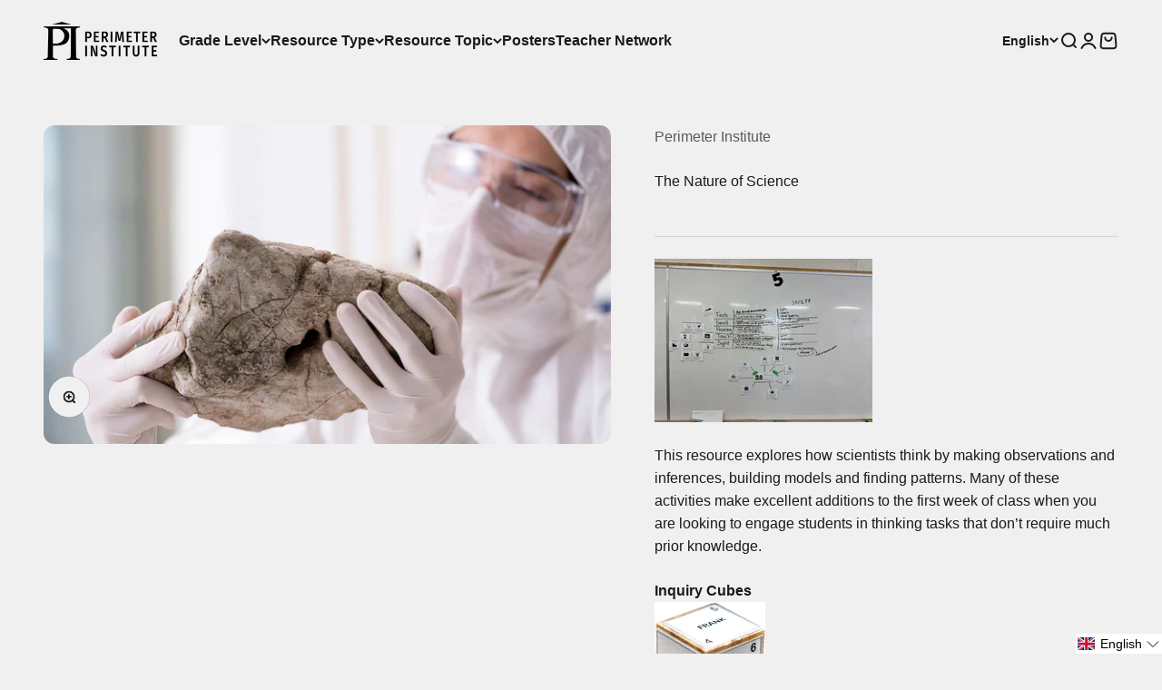

--- FILE ---
content_type: text/html; charset=utf-8
request_url: https://resources.perimeterinstitute.ca/collections/lesson-compilations/products/the-nature-of-science
body_size: 28705
content:
<!doctype html>

<html lang="en" dir="ltr">
  <head>
    <meta name="google-site-verification" content="mJrnOerMwkV5irbs4lkC5D4yXrJa-MZXZGp39u-jXCw" />
    <meta name="google-site-verification" content="r2P4Du95mXMVSXA8RDO4_Z9UvO3lWa8qvzyUycRsqyw" />
       






















































































    <meta charset="utf-8">
    <meta name="viewport" content="width=device-width, initial-scale=1.0, height=device-height, minimum-scale=1.0, maximum-scale=1.0">
    <meta name="theme-color" content="#f0f0f0">

    <title>The Nature of Science</title><meta name="description" content="This free, customizable lesson compilation explores how scientists think by making observations and inferences, building models and finding patterns."><link rel="canonical" href="https://resources.perimeterinstitute.ca/products/the-nature-of-science"><link rel="preconnect" href="https://cdn.shopify.com">
    <link rel="preconnect" href="https://fonts.shopifycdn.com" crossorigin>
    <link rel="dns-prefetch" href="https://productreviews.shopifycdn.com"><meta property="og:type" content="product">
  <meta property="og:title" content="The Nature of Science">
  <meta property="product:price:amount" content="0.00">
  <meta property="product:price:currency" content="CAD"><meta property="og:image" content="http://resources.perimeterinstitute.ca/cdn/shop/files/TheNatureOfScience_Web_Image.jpg?v=1697558359&width=2048">
  <meta property="og:image:secure_url" content="https://resources.perimeterinstitute.ca/cdn/shop/files/TheNatureOfScience_Web_Image.jpg?v=1697558359&width=2048">
  <meta property="og:image:width" content="1520">
  <meta property="og:image:height" content="855"><meta property="og:description" content="This free, customizable lesson compilation explores how scientists think by making observations and inferences, building models and finding patterns."><meta property="og:url" content="https://resources.perimeterinstitute.ca/products/the-nature-of-science">
<meta property="og:site_name" content="Perimeter Institute"><meta name="twitter:card" content="summary"><meta name="twitter:title" content="The Nature of Science">
  <meta name="twitter:description" content="This resource explores how scientists think by making observations and inferences, building models and finding patterns. Many of these activities make excellent additions to the first week of class when you are looking to engage students in thinking tasks that don’t require much prior knowledge.  Inquiry Cubes   Students make inferences and find patterns by examining a cube that has labels on five of the faces. They predict what could be on the sixth face. The secret to this activity is that there is no “right” answer.  Mystery Containers   Students examine containers that have concealed objects inside. They make observations using tools including magnets, measuring tapes, scales and thermometers. The experience is similar to how scientists build models for things they can’t see, like the core of Earth or atoms.  Extending Our Senses   Students sort cards to examine"><meta name="twitter:image" content="https://resources.perimeterinstitute.ca/cdn/shop/files/TheNatureOfScience_Web_Image.jpg?crop=center&height=1200&v=1697558359&width=1200">
  <meta name="twitter:image:alt" content=""><script async crossorigin fetchpriority="high" src="/cdn/shopifycloud/importmap-polyfill/es-modules-shim.2.4.0.js"></script>
<script type="application/ld+json">
    {"@context":"http:\/\/schema.org\/","@id":"\/products\/the-nature-of-science#product","@type":"ProductGroup","brand":{"@type":"Brand","name":"Perimeter Institute"},"category":"Lesson Compilation","description":"\nThis resource explores how scientists think by making observations and inferences, building models and finding patterns. Many of these activities make excellent additions to the first week of class when you are looking to engage students in thinking tasks that don’t require much prior knowledge. \nInquiry Cubes  \n\nStudents make inferences and find patterns by examining a cube that has labels on five of the faces. They predict what could be on the sixth face. The secret to this activity is that there is no “right” answer. \nMystery Containers  \n\nStudents examine containers that have concealed objects inside. They make observations using tools including magnets, measuring tapes, scales and thermometers. The experience is similar to how scientists build models for things they can’t see, like the core of Earth or atoms. \nExtending Our Senses  \n\nStudents sort cards to examine how technology can extend and protect human senses. Then, they are given a challenge, like designing a space probe or developing a medical scanner. \nFinding Patterns  \n\nStudents sort chemical element cards by finding patterns in their properties. From the patterns, they reconstruct the periodic table just like Mendeleev did. From there, they explore the mechanisms behind the patterns by sorting a new set of cards showing the Bohr–Rutherford model. \nSignals From Space \n\nStudents use real astronomical data to solve an outstanding mystery in astronomy: What are fast radio bursts? Students use data to rule out possible models and determine which is the most likely explanation for these mysterious signals. \nScience in Action  \n\nIn this literacy activity, students collaborate by sharing information cards to solve different science mysteries. All of the information is true, but not all of it is useful. Case studies include: 1) Why do zebras have stripes? 2) Do the northern lights make sounds? 3) What causes cholera? 4) Why are sea levels rising? \nEvaluating Scientific Studies  \n\n“Studies show…” is a familiar lead-in to scientific claims, but how do you know whether a scientific study is reliable? A series of hands-on mini-activities help students explore observer bias, significance, sample size, correlation versus causation, and other important factors to consider when evaluating scientific studies. ","hasVariant":[{"@id":"\/products\/the-nature-of-science?variant=43348873773234#variant","@type":"Product","image":"https:\/\/resources.perimeterinstitute.ca\/cdn\/shop\/files\/TheNatureOfScience_Web_Image.jpg?v=1697558359\u0026width=1920","mpn":"978-1-989069-89-9","name":"The Nature of Science - En","offers":{"@id":"\/products\/the-nature-of-science?variant=43348873773234#offer","@type":"Offer","availability":"http:\/\/schema.org\/InStock","price":"0.00","priceCurrency":"CAD","url":"https:\/\/resources.perimeterinstitute.ca\/products\/the-nature-of-science?variant=43348873773234"},"sku":"PI_NS_EN"},{"@id":"\/products\/the-nature-of-science?variant=43545285886130#variant","@type":"Product","image":"https:\/\/resources.perimeterinstitute.ca\/cdn\/shop\/files\/TheNatureOfScience_Web_Image.jpg?v=1697558359\u0026width=1920","mpn":"978-1-989069-89-9","name":"The Nature of Science - Fr","offers":{"@id":"\/products\/the-nature-of-science?variant=43545285886130#offer","@type":"Offer","availability":"http:\/\/schema.org\/InStock","price":"0.00","priceCurrency":"CAD","url":"https:\/\/resources.perimeterinstitute.ca\/products\/the-nature-of-science?variant=43545285886130"},"sku":"PI_NS_FR"},{"@id":"\/products\/the-nature-of-science?variant=44431425175730#variant","@type":"Product","image":"https:\/\/resources.perimeterinstitute.ca\/cdn\/shop\/files\/TheNatureOfScience_Web_Image.jpg?v=1697558359\u0026width=1920","name":"The Nature of Science - Pt","offers":{"@id":"\/products\/the-nature-of-science?variant=44431425175730#offer","@type":"Offer","availability":"http:\/\/schema.org\/InStock","price":"0.00","priceCurrency":"CAD","url":"https:\/\/resources.perimeterinstitute.ca\/products\/the-nature-of-science?variant=44431425175730"},"sku":"PI_NS_PT"},{"@id":"\/products\/the-nature-of-science?variant=44431447490738#variant","@type":"Product","image":"https:\/\/resources.perimeterinstitute.ca\/cdn\/shop\/files\/TheNatureOfScience_Web_Image.jpg?v=1697558359\u0026width=1920","name":"The Nature of Science - Es","offers":{"@id":"\/products\/the-nature-of-science?variant=44431447490738#offer","@type":"Offer","availability":"http:\/\/schema.org\/InStock","price":"0.00","priceCurrency":"CAD","url":"https:\/\/resources.perimeterinstitute.ca\/products\/the-nature-of-science?variant=44431447490738"},"sku":"PI_NS_ES"}],"name":"The Nature of Science","productGroupID":"7818940022962","url":"https:\/\/resources.perimeterinstitute.ca\/products\/the-nature-of-science"}
  </script><script type="application/ld+json">
  {
    "@context": "https://schema.org",
    "@type": "BreadcrumbList",
    "itemListElement": [{
        "@type": "ListItem",
        "position": 1,
        "name": "Home",
        "item": "https://resources.perimeterinstitute.ca"
      },{
            "@type": "ListItem",
            "position": 2,
            "name": "Lesson Compilations",
            "item": "https://resources.perimeterinstitute.ca/collections/lesson-compilations"
          }, {
            "@type": "ListItem",
            "position": 3,
            "name": "The Nature of Science",
            "item": "https://resources.perimeterinstitute.ca/products/the-nature-of-science"
          }]
  }
</script><style>/* Typography (heading) */
  

/* Typography (body) */
  



:root {
    /**
     * ---------------------------------------------------------------------
     * SPACING VARIABLES
     *
     * We are using a spacing inspired from frameworks like Tailwind CSS.
     * ---------------------------------------------------------------------
     */
    --spacing-0-5: 0.125rem; /* 2px */
    --spacing-1: 0.25rem; /* 4px */
    --spacing-1-5: 0.375rem; /* 6px */
    --spacing-2: 0.5rem; /* 8px */
    --spacing-2-5: 0.625rem; /* 10px */
    --spacing-3: 0.75rem; /* 12px */
    --spacing-3-5: 0.875rem; /* 14px */
    --spacing-4: 1rem; /* 16px */
    --spacing-4-5: 1.125rem; /* 18px */
    --spacing-5: 1.25rem; /* 20px */
    --spacing-5-5: 1.375rem; /* 22px */
    --spacing-6: 1.5rem; /* 24px */
    --spacing-6-5: 1.625rem; /* 26px */
    --spacing-7: 1.75rem; /* 28px */
    --spacing-7-5: 1.875rem; /* 30px */
    --spacing-8: 2rem; /* 32px */
    --spacing-8-5: 2.125rem; /* 34px */
    --spacing-9: 2.25rem; /* 36px */
    --spacing-9-5: 2.375rem; /* 38px */
    --spacing-10: 2.5rem; /* 40px */
    --spacing-11: 2.75rem; /* 44px */
    --spacing-12: 3rem; /* 48px */
    --spacing-14: 3.5rem; /* 56px */
    --spacing-16: 4rem; /* 64px */
    --spacing-18: 4.5rem; /* 72px */
    --spacing-20: 5rem; /* 80px */
    --spacing-24: 6rem; /* 96px */
    --spacing-28: 7rem; /* 112px */
    --spacing-32: 8rem; /* 128px */
    --spacing-36: 9rem; /* 144px */
    --spacing-40: 10rem; /* 160px */
    --spacing-44: 11rem; /* 176px */
    --spacing-48: 12rem; /* 192px */
    --spacing-52: 13rem; /* 208px */
    --spacing-56: 14rem; /* 224px */
    --spacing-60: 15rem; /* 240px */
    --spacing-64: 16rem; /* 256px */
    --spacing-72: 18rem; /* 288px */
    --spacing-80: 20rem; /* 320px */
    --spacing-96: 24rem; /* 384px */

    /* Container */
    --container-max-width: 1300px;
    --container-narrow-max-width: 1050px;
    --container-gutter: var(--spacing-5);
    --section-outer-spacing-block: var(--spacing-12);
    --section-inner-max-spacing-block: var(--spacing-10);
    --section-inner-spacing-inline: var(--container-gutter);
    --section-stack-spacing-block: var(--spacing-8);

    /* Grid gutter */
    --grid-gutter: var(--spacing-5);

    /* Product list settings */
    --product-list-row-gap: var(--spacing-8);
    --product-list-column-gap: var(--grid-gutter);

    /* Form settings */
    --input-gap: var(--spacing-2);
    --input-height: 2.625rem;
    --input-padding-inline: var(--spacing-4);

    /* Other sizes */
    --sticky-area-height: calc(var(--sticky-announcement-bar-enabled, 0) * var(--announcement-bar-height, 0px) + var(--sticky-header-enabled, 0) * var(--header-height, 0px));

    /* RTL support */
    --transform-logical-flip: 1;
    --transform-origin-start: left;
    --transform-origin-end: right;

    /**
     * ---------------------------------------------------------------------
     * TYPOGRAPHY
     * ---------------------------------------------------------------------
     */

    /* Font properties */
    --heading-font-family: Helvetica, Arial, sans-serif;
    --heading-font-weight: 700;
    --heading-font-style: normal;
    --heading-text-transform: normal;
    --heading-letter-spacing: -0.02em;
    --text-font-family: Helvetica, Arial, sans-serif;
    --text-font-weight: 400;
    --text-font-style: normal;
    --text-letter-spacing: 0.0em;

    /* Font sizes */
    --text-h0: 3rem;
    --text-h1: 2.5rem;
    --text-h2: 2rem;
    --text-h3: 1.5rem;
    --text-h4: 1.375rem;
    --text-h5: 1.125rem;
    --text-h6: 1rem;
    --text-xs: 0.75rem;
    --text-sm: 0.8125rem;
    --text-base: 0.9375rem;
    --text-lg: 1.1875rem;

    /**
     * ---------------------------------------------------------------------
     * COLORS
     * ---------------------------------------------------------------------
     */

    /* Color settings */--accent: 26 26 26;
    --text-primary: 26 26 26;
    --background-primary: 240 240 240;
    --dialog-background: 255 255 255;
    --border-color: var(--text-color, var(--text-primary)) / 0.12;

    /* Button colors */
    --button-background-primary: 26 26 26;
    --button-text-primary: 255 255 255;
    --button-background-secondary: 240 196 23;
    --button-text-secondary: 26 26 26;

    /* Status colors */
    --success-background: 224 244 232;
    --success-text: 0 163 65;
    --warning-background: 255 246 233;
    --warning-text: 255 183 74;
    --error-background: 254 231 231;
    --error-text: 248 58 58;

    /* Product colors */
    --on-sale-text: 248 58 58;
    --on-sale-badge-background: 248 58 58;
    --on-sale-badge-text: 255 255 255;
    --sold-out-badge-background: 0 0 0;
    --sold-out-badge-text: 255 255 255;
    --primary-badge-background: 128 60 238;
    --primary-badge-text: 255 255 255;
    --star-color: 255 183 74;
    --product-card-background: 255 255 255;
    --product-card-text: 26 26 26;

    /* Header colors */
    --header-background: 240 240 240;
    --header-text: 26 26 26;

    /* Footer colors */
    --footer-background: 255 255 255;
    --footer-text: 26 26 26;

    /* Rounded variables (used for border radius) */
    --rounded-xs: 0.25rem;
    --rounded-sm: 0.375rem;
    --rounded: 0.75rem;
    --rounded-lg: 1.5rem;
    --rounded-full: 9999px;

    --rounded-button: 0.75rem;
    --rounded-input: 0.5rem;

    /* Box shadow */
    --shadow-sm: 0 2px 8px rgb(var(--text-primary) / 0.1);
    --shadow: 0 5px 15px rgb(var(--text-primary) / 0.1);
    --shadow-md: 0 5px 30px rgb(var(--text-primary) / 0.1);
    --shadow-block: 0px 18px 50px rgb(var(--text-primary) / 0.1);

    /**
     * ---------------------------------------------------------------------
     * OTHER
     * ---------------------------------------------------------------------
     */

    --cursor-close-svg-url: url(//resources.perimeterinstitute.ca/cdn/shop/t/19/assets/cursor-close.svg?v=147174565022153725511721835046);
    --cursor-zoom-in-svg-url: url(//resources.perimeterinstitute.ca/cdn/shop/t/19/assets/cursor-zoom-in.svg?v=154953035094101115921721835046);
    --cursor-zoom-out-svg-url: url(//resources.perimeterinstitute.ca/cdn/shop/t/19/assets/cursor-zoom-out.svg?v=16155520337305705181721835046);
    --checkmark-svg-url: url(//resources.perimeterinstitute.ca/cdn/shop/t/19/assets/checkmark.svg?v=77552481021870063511721835046);
  }

  [dir="rtl"]:root {
    /* RTL support */
    --transform-logical-flip: -1;
    --transform-origin-start: right;
    --transform-origin-end: left;
  }

  @media screen and (min-width: 700px) {
    :root {
      /* Typography (font size) */
      --text-h0: 4rem;
      --text-h1: 3rem;
      --text-h2: 2.5rem;
      --text-h3: 2rem;
      --text-h4: 1.625rem;
      --text-h5: 1.25rem;
      --text-h6: 1.125rem;

      --text-xs: 0.75rem;
      --text-sm: 0.875rem;
      --text-base: 1.0rem;
      --text-lg: 1.25rem;

      /* Spacing */
      --container-gutter: 2rem;
      --section-outer-spacing-block: var(--spacing-16);
      --section-inner-max-spacing-block: var(--spacing-12);
      --section-inner-spacing-inline: var(--spacing-12);
      --section-stack-spacing-block: var(--spacing-12);

      /* Grid gutter */
      --grid-gutter: var(--spacing-6);

      /* Product list settings */
      --product-list-row-gap: var(--spacing-12);

      /* Form settings */
      --input-gap: 1rem;
      --input-height: 3.125rem;
      --input-padding-inline: var(--spacing-5);
    }
  }

  @media screen and (min-width: 1000px) {
    :root {
      /* Spacing settings */
      --container-gutter: var(--spacing-12);
      --section-outer-spacing-block: var(--spacing-18);
      --section-inner-max-spacing-block: var(--spacing-16);
      --section-inner-spacing-inline: var(--spacing-16);
      --section-stack-spacing-block: var(--spacing-12);
    }
  }

  @media screen and (min-width: 1150px) {
    :root {
      /* Spacing settings */
      --container-gutter: var(--spacing-12);
      --section-outer-spacing-block: var(--spacing-20);
      --section-inner-max-spacing-block: var(--spacing-16);
      --section-inner-spacing-inline: var(--spacing-16);
      --section-stack-spacing-block: var(--spacing-12);
    }
  }

  @media screen and (min-width: 1400px) {
    :root {
      /* Typography (font size) */
      --text-h0: 5rem;
      --text-h1: 3.75rem;
      --text-h2: 3rem;
      --text-h3: 2.25rem;
      --text-h4: 2rem;
      --text-h5: 1.5rem;
      --text-h6: 1.25rem;

      --section-outer-spacing-block: var(--spacing-24);
      --section-inner-max-spacing-block: var(--spacing-18);
      --section-inner-spacing-inline: var(--spacing-18);
    }
  }

  @media screen and (min-width: 1600px) {
    :root {
      --section-outer-spacing-block: var(--spacing-24);
      --section-inner-max-spacing-block: var(--spacing-20);
      --section-inner-spacing-inline: var(--spacing-20);
    }
  }

  /**
   * ---------------------------------------------------------------------
   * LIQUID DEPENDANT CSS
   *
   * Our main CSS is Liquid free, but some very specific features depend on
   * theme settings, so we have them here
   * ---------------------------------------------------------------------
   */@media screen and (pointer: fine) {
        .button:not([disabled]):hover, .btn:not([disabled]):hover, .shopify-payment-button__button--unbranded:not([disabled]):hover {
          --button-background-opacity: 0.85;
        }

        .button--subdued:not([disabled]):hover {
          --button-background: var(--text-color) / .05 !important;
        }
      }</style><script>
  // This allows to expose several variables to the global scope, to be used in scripts
  window.themeVariables = {
    settings: {
      showPageTransition: true,
      reduceDrawerAnimation: false,
      reduceMenuAnimation: false,
      headingApparition: "split_fade",
      pageType: "product",
      moneyFormat: "\u003cspan class=hidden\u003e${{amount}}\u003c\/span\u003e",
      moneyWithCurrencyFormat: "\u003cspan class=hidden\u003e${{amount}} CAD\u003c\/span\u003e",
      currencyCodeEnabled: false,
      cartType: "popover",
      showDiscount: false,
      discountMode: "saving",
      pageBackground: "#f0f0f0",
      textColor: "#1a1a1a"
    },

    strings: {
      accessibilityClose: "Close",
      accessibilityNext: "Next",
      accessibilityPrevious: "Previous",
      closeGallery: "Close gallery",
      zoomGallery: "Zoom",
      errorGallery: "Image cannot be loaded",
      searchNoResults: "No results could be found.",
      addOrderNote: "Add order note",
      editOrderNote: "Edit order note",
      shippingEstimatorNoResults: "Sorry, we do not ship to your address.",
      shippingEstimatorOneResult: "There is one shipping rate for your address:",
      shippingEstimatorMultipleResults: "There are several shipping rates for your address:",
      shippingEstimatorError: "One or more error occurred while retrieving shipping rates:"
    },

    breakpoints: {
      'sm': 'screen and (min-width: 700px)',
      'md': 'screen and (min-width: 1000px)',
      'lg': 'screen and (min-width: 1150px)',
      'xl': 'screen and (min-width: 1400px)',

      'sm-max': 'screen and (max-width: 699px)',
      'md-max': 'screen and (max-width: 999px)',
      'lg-max': 'screen and (max-width: 1149px)',
      'xl-max': 'screen and (max-width: 1399px)'
    }
  };window.addEventListener('DOMContentLoaded', () => {
      const isReloaded = (window.performance.navigation && window.performance.navigation.type === 1) || window.performance.getEntriesByType('navigation').map((nav) => nav.type).includes('reload');

      if ('animate' in document.documentElement && window.matchMedia('(prefers-reduced-motion: no-preference)').matches && document.referrer.includes(location.host) && !isReloaded) {
        document.body.animate({opacity: [0, 1]}, {duration: 115, fill: 'forwards'});
      }
    });

    window.addEventListener('pageshow', (event) => {
      document.body.classList.remove('page-transition');

      if (event.persisted) {
        document.body.animate({opacity: [0, 1]}, {duration: 0, fill: 'forwards'});
      }
    });// For detecting native share
  document.documentElement.classList.add(`native-share--${navigator.share ? 'enabled' : 'disabled'}`);// We save the product ID in local storage to be eventually used for recently viewed section
    try {
      const recentlyViewedProducts = new Set(JSON.parse(localStorage.getItem('theme:recently-viewed-products') || '[]'));

      recentlyViewedProducts.delete(7818940022962); // Delete first to re-move the product
      recentlyViewedProducts.add(7818940022962);

      localStorage.setItem('theme:recently-viewed-products', JSON.stringify(Array.from(recentlyViewedProducts.values()).reverse()));
    } catch (e) {
      // Safari in private mode does not allow setting item, we silently fail
    }</script><script>
      if (!(HTMLScriptElement.supports && HTMLScriptElement.supports('importmap'))) {
        const importMapPolyfill = document.createElement('script');
        importMapPolyfill.async = true;
        importMapPolyfill.src = "//resources.perimeterinstitute.ca/cdn/shop/t/19/assets/es-module-shims.min.js?v=140375185335194536761721835016";

        document.head.appendChild(importMapPolyfill);
      }
    </script>

    <script type="importmap">{
        "imports": {
          "vendor": "//resources.perimeterinstitute.ca/cdn/shop/t/19/assets/vendor.min.js?v=162910149792179071561721835016",
          "theme": "//resources.perimeterinstitute.ca/cdn/shop/t/19/assets/theme.js?v=14679409694134944631721835016",
          "photoswipe": "//resources.perimeterinstitute.ca/cdn/shop/t/19/assets/photoswipe.min.js?v=13374349288281597431721835016"
        }
      }
    </script>

    <script type="module" src="//resources.perimeterinstitute.ca/cdn/shop/t/19/assets/vendor.min.js?v=162910149792179071561721835016"></script>
    <script type="module" src="//resources.perimeterinstitute.ca/cdn/shop/t/19/assets/theme.js?v=14679409694134944631721835016"></script>

    <script>window.performance && window.performance.mark && window.performance.mark('shopify.content_for_header.start');</script><meta id="shopify-digital-wallet" name="shopify-digital-wallet" content="/11608438/digital_wallets/dialog">
<link rel="alternate" hreflang="x-default" href="https://resources.perimeterinstitute.ca/products/the-nature-of-science">
<link rel="alternate" hreflang="en" href="https://resources.perimeterinstitute.ca/products/the-nature-of-science">
<link rel="alternate" hreflang="fr" href="https://resources.perimeterinstitute.ca/fr/products/the-nature-of-science">
<link rel="alternate" hreflang="pt" href="https://resources.perimeterinstitute.ca/pt/products/the-nature-of-science">
<link rel="alternate" hreflang="es" href="https://resources.perimeterinstitute.ca/es/products/the-nature-of-science">
<link rel="alternate" type="application/json+oembed" href="https://resources.perimeterinstitute.ca/products/the-nature-of-science.oembed">
<script async="async" src="/checkouts/internal/preloads.js?locale=en-CA"></script>
<script id="shopify-features" type="application/json">{"accessToken":"35f111d4f9af0e819f847018906c57b4","betas":["rich-media-storefront-analytics"],"domain":"resources.perimeterinstitute.ca","predictiveSearch":true,"shopId":11608438,"locale":"en"}</script>
<script>var Shopify = Shopify || {};
Shopify.shop = "perimeter-institute-2.myshopify.com";
Shopify.locale = "en";
Shopify.currency = {"active":"CAD","rate":"1.0"};
Shopify.country = "CA";
Shopify.theme = {"name":"Impact Theme - 2024 Refresh (without Langify)","id":138690068658,"schema_name":"Impact","schema_version":"6.0.1","theme_store_id":null,"role":"main"};
Shopify.theme.handle = "null";
Shopify.theme.style = {"id":null,"handle":null};
Shopify.cdnHost = "resources.perimeterinstitute.ca/cdn";
Shopify.routes = Shopify.routes || {};
Shopify.routes.root = "/";</script>
<script type="module">!function(o){(o.Shopify=o.Shopify||{}).modules=!0}(window);</script>
<script>!function(o){function n(){var o=[];function n(){o.push(Array.prototype.slice.apply(arguments))}return n.q=o,n}var t=o.Shopify=o.Shopify||{};t.loadFeatures=n(),t.autoloadFeatures=n()}(window);</script>
<script id="shop-js-analytics" type="application/json">{"pageType":"product"}</script>
<script defer="defer" async type="module" src="//resources.perimeterinstitute.ca/cdn/shopifycloud/shop-js/modules/v2/client.init-shop-cart-sync_BT-GjEfc.en.esm.js"></script>
<script defer="defer" async type="module" src="//resources.perimeterinstitute.ca/cdn/shopifycloud/shop-js/modules/v2/chunk.common_D58fp_Oc.esm.js"></script>
<script defer="defer" async type="module" src="//resources.perimeterinstitute.ca/cdn/shopifycloud/shop-js/modules/v2/chunk.modal_xMitdFEc.esm.js"></script>
<script type="module">
  await import("//resources.perimeterinstitute.ca/cdn/shopifycloud/shop-js/modules/v2/client.init-shop-cart-sync_BT-GjEfc.en.esm.js");
await import("//resources.perimeterinstitute.ca/cdn/shopifycloud/shop-js/modules/v2/chunk.common_D58fp_Oc.esm.js");
await import("//resources.perimeterinstitute.ca/cdn/shopifycloud/shop-js/modules/v2/chunk.modal_xMitdFEc.esm.js");

  window.Shopify.SignInWithShop?.initShopCartSync?.({"fedCMEnabled":true,"windoidEnabled":true});

</script>
<script id="__st">var __st={"a":11608438,"offset":-18000,"reqid":"f64128c9-63f9-4d1c-85eb-1750ac228399-1769035313","pageurl":"resources.perimeterinstitute.ca\/collections\/lesson-compilations\/products\/the-nature-of-science","u":"ca8961f8cc1b","p":"product","rtyp":"product","rid":7818940022962};</script>
<script>window.ShopifyPaypalV4VisibilityTracking = true;</script>
<script id="captcha-bootstrap">!function(){'use strict';const t='contact',e='account',n='new_comment',o=[[t,t],['blogs',n],['comments',n],[t,'customer']],c=[[e,'customer_login'],[e,'guest_login'],[e,'recover_customer_password'],[e,'create_customer']],r=t=>t.map((([t,e])=>`form[action*='/${t}']:not([data-nocaptcha='true']) input[name='form_type'][value='${e}']`)).join(','),a=t=>()=>t?[...document.querySelectorAll(t)].map((t=>t.form)):[];function s(){const t=[...o],e=r(t);return a(e)}const i='password',u='form_key',d=['recaptcha-v3-token','g-recaptcha-response','h-captcha-response',i],f=()=>{try{return window.sessionStorage}catch{return}},m='__shopify_v',_=t=>t.elements[u];function p(t,e,n=!1){try{const o=window.sessionStorage,c=JSON.parse(o.getItem(e)),{data:r}=function(t){const{data:e,action:n}=t;return t[m]||n?{data:e,action:n}:{data:t,action:n}}(c);for(const[e,n]of Object.entries(r))t.elements[e]&&(t.elements[e].value=n);n&&o.removeItem(e)}catch(o){console.error('form repopulation failed',{error:o})}}const l='form_type',E='cptcha';function T(t){t.dataset[E]=!0}const w=window,h=w.document,L='Shopify',v='ce_forms',y='captcha';let A=!1;((t,e)=>{const n=(g='f06e6c50-85a8-45c8-87d0-21a2b65856fe',I='https://cdn.shopify.com/shopifycloud/storefront-forms-hcaptcha/ce_storefront_forms_captcha_hcaptcha.v1.5.2.iife.js',D={infoText:'Protected by hCaptcha',privacyText:'Privacy',termsText:'Terms'},(t,e,n)=>{const o=w[L][v],c=o.bindForm;if(c)return c(t,g,e,D).then(n);var r;o.q.push([[t,g,e,D],n]),r=I,A||(h.body.append(Object.assign(h.createElement('script'),{id:'captcha-provider',async:!0,src:r})),A=!0)});var g,I,D;w[L]=w[L]||{},w[L][v]=w[L][v]||{},w[L][v].q=[],w[L][y]=w[L][y]||{},w[L][y].protect=function(t,e){n(t,void 0,e),T(t)},Object.freeze(w[L][y]),function(t,e,n,w,h,L){const[v,y,A,g]=function(t,e,n){const i=e?o:[],u=t?c:[],d=[...i,...u],f=r(d),m=r(i),_=r(d.filter((([t,e])=>n.includes(e))));return[a(f),a(m),a(_),s()]}(w,h,L),I=t=>{const e=t.target;return e instanceof HTMLFormElement?e:e&&e.form},D=t=>v().includes(t);t.addEventListener('submit',(t=>{const e=I(t);if(!e)return;const n=D(e)&&!e.dataset.hcaptchaBound&&!e.dataset.recaptchaBound,o=_(e),c=g().includes(e)&&(!o||!o.value);(n||c)&&t.preventDefault(),c&&!n&&(function(t){try{if(!f())return;!function(t){const e=f();if(!e)return;const n=_(t);if(!n)return;const o=n.value;o&&e.removeItem(o)}(t);const e=Array.from(Array(32),(()=>Math.random().toString(36)[2])).join('');!function(t,e){_(t)||t.append(Object.assign(document.createElement('input'),{type:'hidden',name:u})),t.elements[u].value=e}(t,e),function(t,e){const n=f();if(!n)return;const o=[...t.querySelectorAll(`input[type='${i}']`)].map((({name:t})=>t)),c=[...d,...o],r={};for(const[a,s]of new FormData(t).entries())c.includes(a)||(r[a]=s);n.setItem(e,JSON.stringify({[m]:1,action:t.action,data:r}))}(t,e)}catch(e){console.error('failed to persist form',e)}}(e),e.submit())}));const S=(t,e)=>{t&&!t.dataset[E]&&(n(t,e.some((e=>e===t))),T(t))};for(const o of['focusin','change'])t.addEventListener(o,(t=>{const e=I(t);D(e)&&S(e,y())}));const B=e.get('form_key'),M=e.get(l),P=B&&M;t.addEventListener('DOMContentLoaded',(()=>{const t=y();if(P)for(const e of t)e.elements[l].value===M&&p(e,B);[...new Set([...A(),...v().filter((t=>'true'===t.dataset.shopifyCaptcha))])].forEach((e=>S(e,t)))}))}(h,new URLSearchParams(w.location.search),n,t,e,['guest_login'])})(!0,!0)}();</script>
<script integrity="sha256-4kQ18oKyAcykRKYeNunJcIwy7WH5gtpwJnB7kiuLZ1E=" data-source-attribution="shopify.loadfeatures" defer="defer" src="//resources.perimeterinstitute.ca/cdn/shopifycloud/storefront/assets/storefront/load_feature-a0a9edcb.js" crossorigin="anonymous"></script>
<script data-source-attribution="shopify.dynamic_checkout.dynamic.init">var Shopify=Shopify||{};Shopify.PaymentButton=Shopify.PaymentButton||{isStorefrontPortableWallets:!0,init:function(){window.Shopify.PaymentButton.init=function(){};var t=document.createElement("script");t.src="https://resources.perimeterinstitute.ca/cdn/shopifycloud/portable-wallets/latest/portable-wallets.en.js",t.type="module",document.head.appendChild(t)}};
</script>
<script data-source-attribution="shopify.dynamic_checkout.buyer_consent">
  function portableWalletsHideBuyerConsent(e){var t=document.getElementById("shopify-buyer-consent"),n=document.getElementById("shopify-subscription-policy-button");t&&n&&(t.classList.add("hidden"),t.setAttribute("aria-hidden","true"),n.removeEventListener("click",e))}function portableWalletsShowBuyerConsent(e){var t=document.getElementById("shopify-buyer-consent"),n=document.getElementById("shopify-subscription-policy-button");t&&n&&(t.classList.remove("hidden"),t.removeAttribute("aria-hidden"),n.addEventListener("click",e))}window.Shopify?.PaymentButton&&(window.Shopify.PaymentButton.hideBuyerConsent=portableWalletsHideBuyerConsent,window.Shopify.PaymentButton.showBuyerConsent=portableWalletsShowBuyerConsent);
</script>
<script data-source-attribution="shopify.dynamic_checkout.cart.bootstrap">document.addEventListener("DOMContentLoaded",(function(){function t(){return document.querySelector("shopify-accelerated-checkout-cart, shopify-accelerated-checkout")}if(t())Shopify.PaymentButton.init();else{new MutationObserver((function(e,n){t()&&(Shopify.PaymentButton.init(),n.disconnect())})).observe(document.body,{childList:!0,subtree:!0})}}));
</script>
<script id='scb4127' type='text/javascript' async='' src='https://resources.perimeterinstitute.ca/cdn/shopifycloud/privacy-banner/storefront-banner.js'></script>
<script>window.performance && window.performance.mark && window.performance.mark('shopify.content_for_header.end');</script>

    <link href="//resources.perimeterinstitute.ca/cdn/shop/t/19/assets/theme.css?v=10101174116703583061721835016" rel="stylesheet" type="text/css" media="all" />
  <!-- BEGIN app block: shopify://apps/langify/blocks/langify/b50c2edb-8c63-4e36-9e7c-a7fdd62ddb8f --><!-- BEGIN app snippet: ly-switcher-factory -->




<style>
  .ly-switcher-wrapper.ly-hide, .ly-recommendation.ly-hide, .ly-recommendation .ly-submit-btn {
    display: none !important;
  }

  #ly-switcher-factory-template {
    display: none;
  }


  
</style>


<template id="ly-switcher-factory-template">
<div data-breakpoint="" class="ly-switcher-wrapper ly-breakpoint-1 fixed bottom_right ly-hide" style="font-size: 14px; margin: 0px 0px; "><div data-dropup="false" onclick="langify.switcher.toggleSwitcherOpen(this)" class="ly-languages-switcher ly-custom-dropdown-switcher ly-bright-theme" style=" margin: 0px 0px;">
          <span role="button" tabindex="0" aria-label="Selected language: English" aria-expanded="false" aria-controls="languagesSwitcherList-1" class="ly-custom-dropdown-current" style="background: #ffffff; color: #000000;  "><i class="ly-icon ly-flag-icon ly-flag-icon-en en "></i><span class="ly-custom-dropdown-current-inner ly-custom-dropdown-current-inner-text">English
</span>
<div aria-hidden="true" class="ly-arrow ly-arrow-black stroke" style="vertical-align: middle; width: 14.0px; height: 14.0px;">
        <svg xmlns="http://www.w3.org/2000/svg" viewBox="0 0 14.0 14.0" height="14.0px" width="14.0px" style="position: absolute;">
          <path d="M1 4.5 L7.0 10.5 L13.0 4.5" fill="transparent" stroke="#000000" stroke-width="1px"/>
        </svg>
      </div>
          </span>
          <ul id="languagesSwitcherList-1" role="list" class="ly-custom-dropdown-list ly-is-open ly-bright-theme" style="background: #ffffff; color: #000000; "><li key="en" style="color: #000000;  margin: 0px 0px;" tabindex="-1">
                  <a class="ly-custom-dropdown-list-element ly-languages-switcher-link ly-bright-theme"
                    href="#"
                      data-language-code="en" 
                    
                    data-ly-locked="true" rel="nofollow"><i class="ly-icon ly-flag-icon ly-flag-icon-en"></i><span class="ly-custom-dropdown-list-element-right">English</span></a>
                </li><li key="fr" style="color: #000000;  margin: 0px 0px;" tabindex="-1">
                  <a class="ly-custom-dropdown-list-element ly-languages-switcher-link ly-bright-theme"
                    href="#"
                      data-language-code="fr" 
                    
                    data-ly-locked="true" rel="nofollow"><i class="ly-icon ly-flag-icon ly-flag-icon-fr"></i><span class="ly-custom-dropdown-list-element-right">French</span></a>
                </li><li key="pt-PT" style="color: #000000;  margin: 0px 0px;" tabindex="-1">
                  <a class="ly-custom-dropdown-list-element ly-languages-switcher-link ly-bright-theme"
                    href="#"
                      data-language-code="pt-PT" 
                    
                    data-ly-locked="true" rel="nofollow"><i class="ly-icon ly-flag-icon ly-flag-icon-pt-PT"></i><span class="ly-custom-dropdown-list-element-right">Portuguese (Portugal)</span></a>
                </li><li key="es" style="color: #000000;  margin: 0px 0px;" tabindex="-1">
                  <a class="ly-custom-dropdown-list-element ly-languages-switcher-link ly-bright-theme"
                    href="#"
                      data-language-code="es" 
                    
                    data-ly-locked="true" rel="nofollow"><i class="ly-icon ly-flag-icon ly-flag-icon-es"></i><span class="ly-custom-dropdown-list-element-right">Spanish</span></a>
                </li></ul>
        </div></div>
</template><link rel="preload stylesheet" href="https://cdn.shopify.com/extensions/019a5e5e-a484-720d-b1ab-d37a963e7bba/extension-langify-79/assets/langify-flags.css" as="style" media="print" onload="this.media='all'; this.onload=null;"><!-- END app snippet -->

<script>
  var langify = window.langify || {};
  var customContents = {};
  var customContents_image = {};
  var langifySettingsOverwrites = {};
  var defaultSettings = {
    debug: false,               // BOOL : Enable/disable console logs
    observe: true,              // BOOL : Enable/disable the entire mutation observer (off switch)
    observeLinks: false,
    observeImages: true,
    observeCustomContents: true,
    maxMutations: 5,
    timeout: 100,               // INT : Milliseconds to wait after a mutation, before the next mutation event will be allowed for the element
    linksBlacklist: [],
    usePlaceholderMatching: false
  };

  if(langify.settings) { 
    langifySettingsOverwrites = Object.assign({}, langify.settings);
    langify.settings = Object.assign(defaultSettings, langify.settings); 
  } else { 
    langify.settings = defaultSettings; 
  }

  langify.settings.theme = null;
  langify.settings.switcher = null;
  if(langify.settings.switcher === null) {
    langify.settings.switcher = {};
  }
  langify.settings.switcher.customIcons = null;

  langify.locale = langify.locale || {
    country_code: "CA",
    language_code: "en",
    currency_code: null,
    primary: true,
    iso_code: "en",
    root_url: "\/",
    language_id: "ly25159",
    shop_url: "https:\/\/resources.perimeterinstitute.ca",
    domain_feature_enabled: null,
    languages: [{
        iso_code: "en",
        root_url: "\/",
        domain: null,
      },{
        iso_code: "fr",
        root_url: "\/fr",
        domain: null,
      },{
        iso_code: "pt-PT",
        root_url: "\/pt",
        domain: null,
      },{
        iso_code: "es",
        root_url: "\/es",
        domain: null,
      },]
  };

  langify.localization = {
    available_countries: ["Afghanistan","Åland Islands","Albania","Algeria","Andorra","Angola","Anguilla","Antigua \u0026amp; Barbuda","Argentina","Armenia","Aruba","Ascension Island","Australia","Austria","Azerbaijan","Bahamas","Bahrain","Bangladesh","Barbados","Belarus","Belgium","Belize","Benin","Bermuda","Bhutan","Bolivia","Bosnia \u0026amp; Herzegovina","Botswana","Brazil","British Indian Ocean Territory","British Virgin Islands","Brunei","Bulgaria","Burkina Faso","Burundi","Cambodia","Cameroon","Canada","Cape Verde","Caribbean Netherlands","Cayman Islands","Central African Republic","Chad","Chile","China","Christmas Island","Cocos (Keeling) Islands","Colombia","Comoros","Congo - Brazzaville","Congo - Kinshasa","Cook Islands","Costa Rica","Côte d’Ivoire","Croatia","Curaçao","Cyprus","Czechia","Denmark","Djibouti","Dominica","Dominican Republic","Ecuador","Egypt","El Salvador","Equatorial Guinea","Eritrea","Estonia","Eswatini","Ethiopia","Falkland Islands","Faroe Islands","Fiji","Finland","France","French Guiana","French Polynesia","French Southern Territories","Gabon","Gambia","Georgia","Germany","Ghana","Gibraltar","Greece","Greenland","Grenada","Guadeloupe","Guatemala","Guernsey","Guinea","Guinea-Bissau","Guyana","Haiti","Honduras","Hong Kong SAR","Hungary","Iceland","India","Indonesia","Iraq","Ireland","Isle of Man","Israel","Italy","Jamaica","Japan","Jersey","Jordan","Kazakhstan","Kenya","Kiribati","Kosovo","Kuwait","Kyrgyzstan","Laos","Latvia","Lebanon","Lesotho","Liberia","Libya","Liechtenstein","Lithuania","Luxembourg","Macao SAR","Madagascar","Malawi","Malaysia","Maldives","Mali","Malta","Martinique","Mauritania","Mauritius","Mayotte","Mexico","Moldova","Monaco","Mongolia","Montenegro","Montserrat","Morocco","Mozambique","Myanmar (Burma)","Namibia","Nauru","Nepal","Netherlands","New Caledonia","New Zealand","Nicaragua","Niger","Nigeria","Niue","Norfolk Island","North Macedonia","Norway","Oman","Pakistan","Palestinian Territories","Panama","Papua New Guinea","Paraguay","Peru","Philippines","Pitcairn Islands","Poland","Portugal","Qatar","Réunion","Romania","Russia","Rwanda","Samoa","San Marino","São Tomé \u0026amp; Príncipe","Saudi Arabia","Senegal","Serbia","Seychelles","Sierra Leone","Singapore","Sint Maarten","Slovakia","Slovenia","Solomon Islands","Somalia","South Africa","South Georgia \u0026amp; South Sandwich Islands","South Korea","South Sudan","Spain","Sri Lanka","St. Barthélemy","St. Helena","St. Kitts \u0026amp; Nevis","St. Lucia","St. Martin","St. Pierre \u0026amp; Miquelon","St. Vincent \u0026amp; Grenadines","Sudan","Suriname","Svalbard \u0026amp; Jan Mayen","Sweden","Switzerland","Taiwan","Tajikistan","Tanzania","Thailand","Timor-Leste","Togo","Tokelau","Tonga","Trinidad \u0026amp; Tobago","Tristan da Cunha","Tunisia","Türkiye","Turkmenistan","Turks \u0026amp; Caicos Islands","Tuvalu","U.S. Outlying Islands","Uganda","Ukraine","United Arab Emirates","United Kingdom","United States","Uruguay","Uzbekistan","Vanuatu","Vatican City","Venezuela","Vietnam","Wallis \u0026amp; Futuna","Western Sahara","Yemen","Zambia","Zimbabwe"],
    available_languages: [{"shop_locale":{"locale":"en","enabled":true,"primary":true,"published":true}},{"shop_locale":{"locale":"fr","enabled":true,"primary":false,"published":true}},{"shop_locale":{"locale":"pt-PT","enabled":true,"primary":false,"published":true}},{"shop_locale":{"locale":"es","enabled":true,"primary":false,"published":true}}],
    country: "Canada",
    language: {"shop_locale":{"locale":"en","enabled":true,"primary":true,"published":true}},
    market: {
      handle: "ca",
      id: 555778226,
      metafields: {"error":"json not allowed for this object"},
    }
  };

  // Disable link correction ALWAYS on languages with mapped domains
  
  if(langify.locale.root_url == '/') {
    langify.settings.observeLinks = false;
  }


  function extractImageObject(val) {
  if (!val || val === '') return false;

  // Handle src-sets (e.g., "image_600x600.jpg 1x, image_1200x1200.jpg 2x")
  if (val.search(/([0-9]+w?h?x?,)/gi) > -1) {
    val = val.split(/([0-9]+w?h?x?,)/gi)[0];
  }

  const hostBegin = val.indexOf('//') !== -1 ? val.indexOf('//') : 0;
  const hostEnd = val.lastIndexOf('/') + 1;
  const host = val.substring(hostBegin, hostEnd);
  let afterHost = val.substring(hostEnd);

  // Remove query/hash fragments
  afterHost = afterHost.split('#')[0].split('?')[0];

  // Extract name before any Shopify modifiers or file extension
  // e.g., "photo_600x600_crop_center@2x.jpg" → "photo"
  const name = afterHost.replace(
    /(_[0-9]+x[0-9]*|_{width}x|_{size})?(_crop_(top|center|bottom|left|right))?(@[0-9]*x)?(\.progressive)?(\.(png\.jpg|jpe?g|png|gif|webp))?$/i,
    ''
  );

  // Extract file extension (if any)
  let type = '';
  const match = afterHost.match(/\.(png\.jpg|jpe?g|png|gif|webp)$/i);
  if (match) {
    type = match[1].replace('png.jpg', 'jpg'); // fix weird double-extension cases
  }

  // Clean file name with extension or suffixes normalized
  const file = afterHost.replace(
    /(_[0-9]+x[0-9]*|_{width}x|_{size})?(_crop_(top|center|bottom|left|right))?(@[0-9]*x)?(\.progressive)?(\.(png\.jpg|jpe?g|png|gif|webp))?$/i,
    type ? '.' + type : ''
  );

  return { host, name, type, file };
}



  /* Custom Contents Section*/
  var customContents = {};

  // Images Section
  

</script><link rel="preload stylesheet" href="https://cdn.shopify.com/extensions/019a5e5e-a484-720d-b1ab-d37a963e7bba/extension-langify-79/assets/langify-lib.css" as="style" media="print" onload="this.media='all'; this.onload=null;"><!-- END app block --><script src="https://cdn.shopify.com/extensions/019a5e5e-a484-720d-b1ab-d37a963e7bba/extension-langify-79/assets/langify-lib.js" type="text/javascript" defer="defer"></script>
<link href="https://monorail-edge.shopifysvc.com" rel="dns-prefetch">
<script>(function(){if ("sendBeacon" in navigator && "performance" in window) {try {var session_token_from_headers = performance.getEntriesByType('navigation')[0].serverTiming.find(x => x.name == '_s').description;} catch {var session_token_from_headers = undefined;}var session_cookie_matches = document.cookie.match(/_shopify_s=([^;]*)/);var session_token_from_cookie = session_cookie_matches && session_cookie_matches.length === 2 ? session_cookie_matches[1] : "";var session_token = session_token_from_headers || session_token_from_cookie || "";function handle_abandonment_event(e) {var entries = performance.getEntries().filter(function(entry) {return /monorail-edge.shopifysvc.com/.test(entry.name);});if (!window.abandonment_tracked && entries.length === 0) {window.abandonment_tracked = true;var currentMs = Date.now();var navigation_start = performance.timing.navigationStart;var payload = {shop_id: 11608438,url: window.location.href,navigation_start,duration: currentMs - navigation_start,session_token,page_type: "product"};window.navigator.sendBeacon("https://monorail-edge.shopifysvc.com/v1/produce", JSON.stringify({schema_id: "online_store_buyer_site_abandonment/1.1",payload: payload,metadata: {event_created_at_ms: currentMs,event_sent_at_ms: currentMs}}));}}window.addEventListener('pagehide', handle_abandonment_event);}}());</script>
<script id="web-pixels-manager-setup">(function e(e,d,r,n,o){if(void 0===o&&(o={}),!Boolean(null===(a=null===(i=window.Shopify)||void 0===i?void 0:i.analytics)||void 0===a?void 0:a.replayQueue)){var i,a;window.Shopify=window.Shopify||{};var t=window.Shopify;t.analytics=t.analytics||{};var s=t.analytics;s.replayQueue=[],s.publish=function(e,d,r){return s.replayQueue.push([e,d,r]),!0};try{self.performance.mark("wpm:start")}catch(e){}var l=function(){var e={modern:/Edge?\/(1{2}[4-9]|1[2-9]\d|[2-9]\d{2}|\d{4,})\.\d+(\.\d+|)|Firefox\/(1{2}[4-9]|1[2-9]\d|[2-9]\d{2}|\d{4,})\.\d+(\.\d+|)|Chrom(ium|e)\/(9{2}|\d{3,})\.\d+(\.\d+|)|(Maci|X1{2}).+ Version\/(15\.\d+|(1[6-9]|[2-9]\d|\d{3,})\.\d+)([,.]\d+|)( \(\w+\)|)( Mobile\/\w+|) Safari\/|Chrome.+OPR\/(9{2}|\d{3,})\.\d+\.\d+|(CPU[ +]OS|iPhone[ +]OS|CPU[ +]iPhone|CPU IPhone OS|CPU iPad OS)[ +]+(15[._]\d+|(1[6-9]|[2-9]\d|\d{3,})[._]\d+)([._]\d+|)|Android:?[ /-](13[3-9]|1[4-9]\d|[2-9]\d{2}|\d{4,})(\.\d+|)(\.\d+|)|Android.+Firefox\/(13[5-9]|1[4-9]\d|[2-9]\d{2}|\d{4,})\.\d+(\.\d+|)|Android.+Chrom(ium|e)\/(13[3-9]|1[4-9]\d|[2-9]\d{2}|\d{4,})\.\d+(\.\d+|)|SamsungBrowser\/([2-9]\d|\d{3,})\.\d+/,legacy:/Edge?\/(1[6-9]|[2-9]\d|\d{3,})\.\d+(\.\d+|)|Firefox\/(5[4-9]|[6-9]\d|\d{3,})\.\d+(\.\d+|)|Chrom(ium|e)\/(5[1-9]|[6-9]\d|\d{3,})\.\d+(\.\d+|)([\d.]+$|.*Safari\/(?![\d.]+ Edge\/[\d.]+$))|(Maci|X1{2}).+ Version\/(10\.\d+|(1[1-9]|[2-9]\d|\d{3,})\.\d+)([,.]\d+|)( \(\w+\)|)( Mobile\/\w+|) Safari\/|Chrome.+OPR\/(3[89]|[4-9]\d|\d{3,})\.\d+\.\d+|(CPU[ +]OS|iPhone[ +]OS|CPU[ +]iPhone|CPU IPhone OS|CPU iPad OS)[ +]+(10[._]\d+|(1[1-9]|[2-9]\d|\d{3,})[._]\d+)([._]\d+|)|Android:?[ /-](13[3-9]|1[4-9]\d|[2-9]\d{2}|\d{4,})(\.\d+|)(\.\d+|)|Mobile Safari.+OPR\/([89]\d|\d{3,})\.\d+\.\d+|Android.+Firefox\/(13[5-9]|1[4-9]\d|[2-9]\d{2}|\d{4,})\.\d+(\.\d+|)|Android.+Chrom(ium|e)\/(13[3-9]|1[4-9]\d|[2-9]\d{2}|\d{4,})\.\d+(\.\d+|)|Android.+(UC? ?Browser|UCWEB|U3)[ /]?(15\.([5-9]|\d{2,})|(1[6-9]|[2-9]\d|\d{3,})\.\d+)\.\d+|SamsungBrowser\/(5\.\d+|([6-9]|\d{2,})\.\d+)|Android.+MQ{2}Browser\/(14(\.(9|\d{2,})|)|(1[5-9]|[2-9]\d|\d{3,})(\.\d+|))(\.\d+|)|K[Aa][Ii]OS\/(3\.\d+|([4-9]|\d{2,})\.\d+)(\.\d+|)/},d=e.modern,r=e.legacy,n=navigator.userAgent;return n.match(d)?"modern":n.match(r)?"legacy":"unknown"}(),u="modern"===l?"modern":"legacy",c=(null!=n?n:{modern:"",legacy:""})[u],f=function(e){return[e.baseUrl,"/wpm","/b",e.hashVersion,"modern"===e.buildTarget?"m":"l",".js"].join("")}({baseUrl:d,hashVersion:r,buildTarget:u}),m=function(e){var d=e.version,r=e.bundleTarget,n=e.surface,o=e.pageUrl,i=e.monorailEndpoint;return{emit:function(e){var a=e.status,t=e.errorMsg,s=(new Date).getTime(),l=JSON.stringify({metadata:{event_sent_at_ms:s},events:[{schema_id:"web_pixels_manager_load/3.1",payload:{version:d,bundle_target:r,page_url:o,status:a,surface:n,error_msg:t},metadata:{event_created_at_ms:s}}]});if(!i)return console&&console.warn&&console.warn("[Web Pixels Manager] No Monorail endpoint provided, skipping logging."),!1;try{return self.navigator.sendBeacon.bind(self.navigator)(i,l)}catch(e){}var u=new XMLHttpRequest;try{return u.open("POST",i,!0),u.setRequestHeader("Content-Type","text/plain"),u.send(l),!0}catch(e){return console&&console.warn&&console.warn("[Web Pixels Manager] Got an unhandled error while logging to Monorail."),!1}}}}({version:r,bundleTarget:l,surface:e.surface,pageUrl:self.location.href,monorailEndpoint:e.monorailEndpoint});try{o.browserTarget=l,function(e){var d=e.src,r=e.async,n=void 0===r||r,o=e.onload,i=e.onerror,a=e.sri,t=e.scriptDataAttributes,s=void 0===t?{}:t,l=document.createElement("script"),u=document.querySelector("head"),c=document.querySelector("body");if(l.async=n,l.src=d,a&&(l.integrity=a,l.crossOrigin="anonymous"),s)for(var f in s)if(Object.prototype.hasOwnProperty.call(s,f))try{l.dataset[f]=s[f]}catch(e){}if(o&&l.addEventListener("load",o),i&&l.addEventListener("error",i),u)u.appendChild(l);else{if(!c)throw new Error("Did not find a head or body element to append the script");c.appendChild(l)}}({src:f,async:!0,onload:function(){if(!function(){var e,d;return Boolean(null===(d=null===(e=window.Shopify)||void 0===e?void 0:e.analytics)||void 0===d?void 0:d.initialized)}()){var d=window.webPixelsManager.init(e)||void 0;if(d){var r=window.Shopify.analytics;r.replayQueue.forEach((function(e){var r=e[0],n=e[1],o=e[2];d.publishCustomEvent(r,n,o)})),r.replayQueue=[],r.publish=d.publishCustomEvent,r.visitor=d.visitor,r.initialized=!0}}},onerror:function(){return m.emit({status:"failed",errorMsg:"".concat(f," has failed to load")})},sri:function(e){var d=/^sha384-[A-Za-z0-9+/=]+$/;return"string"==typeof e&&d.test(e)}(c)?c:"",scriptDataAttributes:o}),m.emit({status:"loading"})}catch(e){m.emit({status:"failed",errorMsg:(null==e?void 0:e.message)||"Unknown error"})}}})({shopId: 11608438,storefrontBaseUrl: "https://resources.perimeterinstitute.ca",extensionsBaseUrl: "https://extensions.shopifycdn.com/cdn/shopifycloud/web-pixels-manager",monorailEndpoint: "https://monorail-edge.shopifysvc.com/unstable/produce_batch",surface: "storefront-renderer",enabledBetaFlags: ["2dca8a86"],webPixelsConfigList: [{"id":"724172978","configuration":"{\"config\":\"{\\\"pixel_id\\\":\\\"G-1MGW8CDYEV\\\",\\\"gtag_events\\\":[{\\\"type\\\":\\\"begin_checkout\\\",\\\"action_label\\\":\\\"G-1MGW8CDYEV\\\"},{\\\"type\\\":\\\"search\\\",\\\"action_label\\\":\\\"G-1MGW8CDYEV\\\"},{\\\"type\\\":\\\"view_item\\\",\\\"action_label\\\":\\\"G-1MGW8CDYEV\\\"},{\\\"type\\\":\\\"purchase\\\",\\\"action_label\\\":\\\"G-1MGW8CDYEV\\\"},{\\\"type\\\":\\\"page_view\\\",\\\"action_label\\\":\\\"G-1MGW8CDYEV\\\"},{\\\"type\\\":\\\"add_payment_info\\\",\\\"action_label\\\":\\\"G-1MGW8CDYEV\\\"},{\\\"type\\\":\\\"add_to_cart\\\",\\\"action_label\\\":\\\"G-1MGW8CDYEV\\\"}],\\\"enable_monitoring_mode\\\":false}\"}","eventPayloadVersion":"v1","runtimeContext":"OPEN","scriptVersion":"b2a88bafab3e21179ed38636efcd8a93","type":"APP","apiClientId":1780363,"privacyPurposes":[],"dataSharingAdjustments":{"protectedCustomerApprovalScopes":["read_customer_address","read_customer_email","read_customer_name","read_customer_personal_data","read_customer_phone"]}},{"id":"shopify-app-pixel","configuration":"{}","eventPayloadVersion":"v1","runtimeContext":"STRICT","scriptVersion":"0450","apiClientId":"shopify-pixel","type":"APP","privacyPurposes":["ANALYTICS","MARKETING"]},{"id":"shopify-custom-pixel","eventPayloadVersion":"v1","runtimeContext":"LAX","scriptVersion":"0450","apiClientId":"shopify-pixel","type":"CUSTOM","privacyPurposes":["ANALYTICS","MARKETING"]}],isMerchantRequest: false,initData: {"shop":{"name":"Perimeter Institute","paymentSettings":{"currencyCode":"CAD"},"myshopifyDomain":"perimeter-institute-2.myshopify.com","countryCode":"CA","storefrontUrl":"https:\/\/resources.perimeterinstitute.ca"},"customer":null,"cart":null,"checkout":null,"productVariants":[{"price":{"amount":0.0,"currencyCode":"CAD"},"product":{"title":"The Nature of Science","vendor":"Perimeter Institute","id":"7818940022962","untranslatedTitle":"The Nature of Science","url":"\/products\/the-nature-of-science","type":"Lesson Compilation"},"id":"43348873773234","image":{"src":"\/\/resources.perimeterinstitute.ca\/cdn\/shop\/files\/TheNatureOfScience_Web_Image.jpg?v=1697558359"},"sku":"PI_NS_EN","title":"En","untranslatedTitle":"En"},{"price":{"amount":0.0,"currencyCode":"CAD"},"product":{"title":"The Nature of Science","vendor":"Perimeter Institute","id":"7818940022962","untranslatedTitle":"The Nature of Science","url":"\/products\/the-nature-of-science","type":"Lesson Compilation"},"id":"43545285886130","image":{"src":"\/\/resources.perimeterinstitute.ca\/cdn\/shop\/files\/TheNatureOfScience_Web_Image.jpg?v=1697558359"},"sku":"PI_NS_FR","title":"Fr","untranslatedTitle":"Fr"},{"price":{"amount":0.0,"currencyCode":"CAD"},"product":{"title":"The Nature of Science","vendor":"Perimeter Institute","id":"7818940022962","untranslatedTitle":"The Nature of Science","url":"\/products\/the-nature-of-science","type":"Lesson Compilation"},"id":"44431425175730","image":{"src":"\/\/resources.perimeterinstitute.ca\/cdn\/shop\/files\/TheNatureOfScience_Web_Image.jpg?v=1697558359"},"sku":"PI_NS_PT","title":"Pt","untranslatedTitle":"Pt"},{"price":{"amount":0.0,"currencyCode":"CAD"},"product":{"title":"The Nature of Science","vendor":"Perimeter Institute","id":"7818940022962","untranslatedTitle":"The Nature of Science","url":"\/products\/the-nature-of-science","type":"Lesson Compilation"},"id":"44431447490738","image":{"src":"\/\/resources.perimeterinstitute.ca\/cdn\/shop\/files\/TheNatureOfScience_Web_Image.jpg?v=1697558359"},"sku":"PI_NS_ES","title":"Es","untranslatedTitle":"Es"}],"purchasingCompany":null},},"https://resources.perimeterinstitute.ca/cdn","fcfee988w5aeb613cpc8e4bc33m6693e112",{"modern":"","legacy":""},{"shopId":"11608438","storefrontBaseUrl":"https:\/\/resources.perimeterinstitute.ca","extensionBaseUrl":"https:\/\/extensions.shopifycdn.com\/cdn\/shopifycloud\/web-pixels-manager","surface":"storefront-renderer","enabledBetaFlags":"[\"2dca8a86\"]","isMerchantRequest":"false","hashVersion":"fcfee988w5aeb613cpc8e4bc33m6693e112","publish":"custom","events":"[[\"page_viewed\",{}],[\"product_viewed\",{\"productVariant\":{\"price\":{\"amount\":0.0,\"currencyCode\":\"CAD\"},\"product\":{\"title\":\"The Nature of Science\",\"vendor\":\"Perimeter Institute\",\"id\":\"7818940022962\",\"untranslatedTitle\":\"The Nature of Science\",\"url\":\"\/products\/the-nature-of-science\",\"type\":\"Lesson Compilation\"},\"id\":\"43348873773234\",\"image\":{\"src\":\"\/\/resources.perimeterinstitute.ca\/cdn\/shop\/files\/TheNatureOfScience_Web_Image.jpg?v=1697558359\"},\"sku\":\"PI_NS_EN\",\"title\":\"En\",\"untranslatedTitle\":\"En\"}}]]"});</script><script>
  window.ShopifyAnalytics = window.ShopifyAnalytics || {};
  window.ShopifyAnalytics.meta = window.ShopifyAnalytics.meta || {};
  window.ShopifyAnalytics.meta.currency = 'CAD';
  var meta = {"product":{"id":7818940022962,"gid":"gid:\/\/shopify\/Product\/7818940022962","vendor":"Perimeter Institute","type":"Lesson Compilation","handle":"the-nature-of-science","variants":[{"id":43348873773234,"price":0,"name":"The Nature of Science - En","public_title":"En","sku":"PI_NS_EN"},{"id":43545285886130,"price":0,"name":"The Nature of Science - Fr","public_title":"Fr","sku":"PI_NS_FR"},{"id":44431425175730,"price":0,"name":"The Nature of Science - Pt","public_title":"Pt","sku":"PI_NS_PT"},{"id":44431447490738,"price":0,"name":"The Nature of Science - Es","public_title":"Es","sku":"PI_NS_ES"}],"remote":false},"page":{"pageType":"product","resourceType":"product","resourceId":7818940022962,"requestId":"f64128c9-63f9-4d1c-85eb-1750ac228399-1769035313"}};
  for (var attr in meta) {
    window.ShopifyAnalytics.meta[attr] = meta[attr];
  }
</script>
<script class="analytics">
  (function () {
    var customDocumentWrite = function(content) {
      var jquery = null;

      if (window.jQuery) {
        jquery = window.jQuery;
      } else if (window.Checkout && window.Checkout.$) {
        jquery = window.Checkout.$;
      }

      if (jquery) {
        jquery('body').append(content);
      }
    };

    var hasLoggedConversion = function(token) {
      if (token) {
        return document.cookie.indexOf('loggedConversion=' + token) !== -1;
      }
      return false;
    }

    var setCookieIfConversion = function(token) {
      if (token) {
        var twoMonthsFromNow = new Date(Date.now());
        twoMonthsFromNow.setMonth(twoMonthsFromNow.getMonth() + 2);

        document.cookie = 'loggedConversion=' + token + '; expires=' + twoMonthsFromNow;
      }
    }

    var trekkie = window.ShopifyAnalytics.lib = window.trekkie = window.trekkie || [];
    if (trekkie.integrations) {
      return;
    }
    trekkie.methods = [
      'identify',
      'page',
      'ready',
      'track',
      'trackForm',
      'trackLink'
    ];
    trekkie.factory = function(method) {
      return function() {
        var args = Array.prototype.slice.call(arguments);
        args.unshift(method);
        trekkie.push(args);
        return trekkie;
      };
    };
    for (var i = 0; i < trekkie.methods.length; i++) {
      var key = trekkie.methods[i];
      trekkie[key] = trekkie.factory(key);
    }
    trekkie.load = function(config) {
      trekkie.config = config || {};
      trekkie.config.initialDocumentCookie = document.cookie;
      var first = document.getElementsByTagName('script')[0];
      var script = document.createElement('script');
      script.type = 'text/javascript';
      script.onerror = function(e) {
        var scriptFallback = document.createElement('script');
        scriptFallback.type = 'text/javascript';
        scriptFallback.onerror = function(error) {
                var Monorail = {
      produce: function produce(monorailDomain, schemaId, payload) {
        var currentMs = new Date().getTime();
        var event = {
          schema_id: schemaId,
          payload: payload,
          metadata: {
            event_created_at_ms: currentMs,
            event_sent_at_ms: currentMs
          }
        };
        return Monorail.sendRequest("https://" + monorailDomain + "/v1/produce", JSON.stringify(event));
      },
      sendRequest: function sendRequest(endpointUrl, payload) {
        // Try the sendBeacon API
        if (window && window.navigator && typeof window.navigator.sendBeacon === 'function' && typeof window.Blob === 'function' && !Monorail.isIos12()) {
          var blobData = new window.Blob([payload], {
            type: 'text/plain'
          });

          if (window.navigator.sendBeacon(endpointUrl, blobData)) {
            return true;
          } // sendBeacon was not successful

        } // XHR beacon

        var xhr = new XMLHttpRequest();

        try {
          xhr.open('POST', endpointUrl);
          xhr.setRequestHeader('Content-Type', 'text/plain');
          xhr.send(payload);
        } catch (e) {
          console.log(e);
        }

        return false;
      },
      isIos12: function isIos12() {
        return window.navigator.userAgent.lastIndexOf('iPhone; CPU iPhone OS 12_') !== -1 || window.navigator.userAgent.lastIndexOf('iPad; CPU OS 12_') !== -1;
      }
    };
    Monorail.produce('monorail-edge.shopifysvc.com',
      'trekkie_storefront_load_errors/1.1',
      {shop_id: 11608438,
      theme_id: 138690068658,
      app_name: "storefront",
      context_url: window.location.href,
      source_url: "//resources.perimeterinstitute.ca/cdn/s/trekkie.storefront.9615f8e10e499e09ff0451d383e936edfcfbbf47.min.js"});

        };
        scriptFallback.async = true;
        scriptFallback.src = '//resources.perimeterinstitute.ca/cdn/s/trekkie.storefront.9615f8e10e499e09ff0451d383e936edfcfbbf47.min.js';
        first.parentNode.insertBefore(scriptFallback, first);
      };
      script.async = true;
      script.src = '//resources.perimeterinstitute.ca/cdn/s/trekkie.storefront.9615f8e10e499e09ff0451d383e936edfcfbbf47.min.js';
      first.parentNode.insertBefore(script, first);
    };
    trekkie.load(
      {"Trekkie":{"appName":"storefront","development":false,"defaultAttributes":{"shopId":11608438,"isMerchantRequest":null,"themeId":138690068658,"themeCityHash":"17571669264172262682","contentLanguage":"en","currency":"CAD","eventMetadataId":"998f28c3-8a47-41c3-8ddd-18271cb72c3e"},"isServerSideCookieWritingEnabled":true,"monorailRegion":"shop_domain","enabledBetaFlags":["65f19447"]},"Session Attribution":{},"S2S":{"facebookCapiEnabled":false,"source":"trekkie-storefront-renderer","apiClientId":580111}}
    );

    var loaded = false;
    trekkie.ready(function() {
      if (loaded) return;
      loaded = true;

      window.ShopifyAnalytics.lib = window.trekkie;

      var originalDocumentWrite = document.write;
      document.write = customDocumentWrite;
      try { window.ShopifyAnalytics.merchantGoogleAnalytics.call(this); } catch(error) {};
      document.write = originalDocumentWrite;

      window.ShopifyAnalytics.lib.page(null,{"pageType":"product","resourceType":"product","resourceId":7818940022962,"requestId":"f64128c9-63f9-4d1c-85eb-1750ac228399-1769035313","shopifyEmitted":true});

      var match = window.location.pathname.match(/checkouts\/(.+)\/(thank_you|post_purchase)/)
      var token = match? match[1]: undefined;
      if (!hasLoggedConversion(token)) {
        setCookieIfConversion(token);
        window.ShopifyAnalytics.lib.track("Viewed Product",{"currency":"CAD","variantId":43348873773234,"productId":7818940022962,"productGid":"gid:\/\/shopify\/Product\/7818940022962","name":"The Nature of Science - En","price":"0.00","sku":"PI_NS_EN","brand":"Perimeter Institute","variant":"En","category":"Lesson Compilation","nonInteraction":true,"remote":false},undefined,undefined,{"shopifyEmitted":true});
      window.ShopifyAnalytics.lib.track("monorail:\/\/trekkie_storefront_viewed_product\/1.1",{"currency":"CAD","variantId":43348873773234,"productId":7818940022962,"productGid":"gid:\/\/shopify\/Product\/7818940022962","name":"The Nature of Science - En","price":"0.00","sku":"PI_NS_EN","brand":"Perimeter Institute","variant":"En","category":"Lesson Compilation","nonInteraction":true,"remote":false,"referer":"https:\/\/resources.perimeterinstitute.ca\/collections\/lesson-compilations\/products\/the-nature-of-science"});
      }
    });


        var eventsListenerScript = document.createElement('script');
        eventsListenerScript.async = true;
        eventsListenerScript.src = "//resources.perimeterinstitute.ca/cdn/shopifycloud/storefront/assets/shop_events_listener-3da45d37.js";
        document.getElementsByTagName('head')[0].appendChild(eventsListenerScript);

})();</script>
<script
  defer
  src="https://resources.perimeterinstitute.ca/cdn/shopifycloud/perf-kit/shopify-perf-kit-3.0.4.min.js"
  data-application="storefront-renderer"
  data-shop-id="11608438"
  data-render-region="gcp-us-central1"
  data-page-type="product"
  data-theme-instance-id="138690068658"
  data-theme-name="Impact"
  data-theme-version="6.0.1"
  data-monorail-region="shop_domain"
  data-resource-timing-sampling-rate="10"
  data-shs="true"
  data-shs-beacon="true"
  data-shs-export-with-fetch="true"
  data-shs-logs-sample-rate="1"
  data-shs-beacon-endpoint="https://resources.perimeterinstitute.ca/api/collect"
></script>
</head>

  <body class="page-transition zoom-image--enabled"><!-- DRAWER -->
<template id="drawer-default-template">
  <style>
    [hidden] {
      display: none !important;
    }
  </style>

  <button part="outside-close-button" is="close-button" aria-label="Close"><svg role="presentation" stroke-width="2" focusable="false" width="24" height="24" class="icon icon-close" viewBox="0 0 24 24">
        <path d="M17.658 6.343 6.344 17.657M17.658 17.657 6.344 6.343" stroke="currentColor"></path>
      </svg></button>

  <div part="overlay"></div>

  <div part="content">
    <header part="header">
      <slot name="header"></slot>

      <button part="close-button" is="close-button" aria-label="Close"><svg role="presentation" stroke-width="2" focusable="false" width="24" height="24" class="icon icon-close" viewBox="0 0 24 24">
        <path d="M17.658 6.343 6.344 17.657M17.658 17.657 6.344 6.343" stroke="currentColor"></path>
      </svg></button>
    </header>

    <div part="body">
      <slot></slot>
    </div>

    <footer part="footer">
      <slot name="footer"></slot>
    </footer>
  </div>
</template>

<!-- POPOVER -->
<template id="popover-default-template">
  <button part="outside-close-button" is="close-button" aria-label="Close"><svg role="presentation" stroke-width="2" focusable="false" width="24" height="24" class="icon icon-close" viewBox="0 0 24 24">
        <path d="M17.658 6.343 6.344 17.657M17.658 17.657 6.344 6.343" stroke="currentColor"></path>
      </svg></button>

  <div part="overlay"></div>

  <div part="content">
    <header part="title">
      <slot name="title"></slot>
    </header>

    <div part="body">
      <slot></slot>
    </div>
  </div>
</template><a href="#main" class="skip-to-content sr-only">Skip to content</a><!-- BEGIN sections: header-group -->
<aside id="shopify-section-sections--17378310324402__announcement-bar" class="shopify-section shopify-section-group-header-group shopify-section--announcement-bar"></aside><header id="shopify-section-sections--17378310324402__header" class="shopify-section shopify-section-group-header-group shopify-section--header">
<style>
  :root {
    --sticky-header-enabled:1;
  }

  #shopify-section-sections--17378310324402__header {
    --header-grid-template: "main-nav logo secondary-nav" / minmax(0, 1fr) auto minmax(0, 1fr);
    --header-padding-block: var(--spacing-3);
    --header-background-opacity: 1.0;
    --header-background-blur-radius: 0px;
    --header-transparent-text-color: 255 255 255;--header-logo-width: 100px;
      --header-logo-height: 33px;position: sticky;
    top: 0;
    z-index: 10;
  }.shopify-section--announcement-bar ~ #shopify-section-sections--17378310324402__header {
      top: calc(var(--sticky-announcement-bar-enabled, 0) * var(--announcement-bar-height, 0px));
    }@media screen and (min-width: 700px) {
    #shopify-section-sections--17378310324402__header {--header-logo-width: 125px;
        --header-logo-height: 42px;--header-padding-block: var(--spacing-6);
    }
  }@media screen and (min-width: 1150px) {#shopify-section-sections--17378310324402__header {
        --header-grid-template: "logo main-nav secondary-nav" / auto minmax(0, 1fr) minmax(0, max-content);
      }
    }</style>

<height-observer variable="header">
  <store-header class="header"  sticky>
    <div class="header__wrapper"><div class="header__main-nav">
        <div class="header__icon-list">
          <button type="button" class="tap-area lg:hidden" aria-controls="header-sidebar-menu">
            <span class="sr-only">Open navigation menu</span><svg role="presentation" stroke-width="2" focusable="false" width="22" height="22" class="icon icon-hamburger" viewBox="0 0 22 22">
        <path d="M1 5h20M1 11h20M1 17h20" stroke="currentColor" stroke-linecap="round"></path>
      </svg></button>

          <a href="/search" class="tap-area sm:hidden" aria-controls="search-drawer">
            <span class="sr-only">Open search</span><svg role="presentation" stroke-width="2" focusable="false" width="22" height="22" class="icon icon-search" viewBox="0 0 22 22">
        <circle cx="11" cy="10" r="7" fill="none" stroke="currentColor"></circle>
        <path d="m16 15 3 3" stroke="currentColor" stroke-linecap="round" stroke-linejoin="round"></path>
      </svg></a><nav class="header__link-list  wrap" role="navigation">
              <ul class="contents" role="list">

                  <li><details class="relative" is="dropdown-disclosure" trigger="hover">
                          <summary class="text-with-icon gap-2.5 bold link-faded-reverse" >
                            Grade Level <svg role="presentation" focusable="false" width="10" height="7" class="icon icon-chevron-bottom" viewBox="0 0 10 7">
        <path d="m1 1 4 4 4-4" fill="none" stroke="currentColor" stroke-width="2"></path>
      </svg></summary>

                          <div class="dropdown-menu dropdown-menu--restrictable">
                            <ul class="contents" role="list"><li><a href="/collections/middle-school-gr-7-8" class="dropdown-menu__item group" >
                                      <span><span class="reversed-link">Middle School </span></span>
                                    </a></li><li><a href="/collections/junior-high-gr-9-10" class="dropdown-menu__item group" >
                                      <span><span class="reversed-link">Junior High</span></span>
                                    </a></li><li><a href="/collections/senior" class="dropdown-menu__item group" >
                                      <span><span class="reversed-link">Senior High </span></span>
                                    </a></li></ul>
                          </div>
                        </details></li>

                  <li><details class="relative" is="dropdown-disclosure" trigger="hover">
                          <summary class="text-with-icon gap-2.5 bold link-faded-reverse" >
                            Resource Type <svg role="presentation" focusable="false" width="10" height="7" class="icon icon-chevron-bottom" viewBox="0 0 10 7">
        <path d="m1 1 4 4 4-4" fill="none" stroke="currentColor" stroke-width="2"></path>
      </svg></summary>

                          <div class="dropdown-menu dropdown-menu--restrictable">
                            <ul class="contents" role="list"><li><a href="/collections/lesson-compilations" class="dropdown-menu__item group" >
                                      <span><span class="reversed-link">Lesson Compilations</span></span>
                                    </a></li><li><a href="/collections/individual-lessons" class="dropdown-menu__item group" >
                                      <span><span class="reversed-link">Individual Lessons</span></span>
                                    </a></li><li><a href="/collections/breakout-activity" class="dropdown-menu__item group" >
                                      <span><span class="reversed-link">Breakout Activity</span></span>
                                    </a></li><li><a href="/collections/teacher-network" class="dropdown-menu__item group" >
                                      <span><span class="reversed-link">Teacher Network</span></span>
                                    </a></li></ul>
                          </div>
                        </details></li>

                  <li><details class="relative" is="dropdown-disclosure" trigger="hover">
                          <summary class="text-with-icon gap-2.5 bold link-faded-reverse" >
                            Resource Topic <svg role="presentation" focusable="false" width="10" height="7" class="icon icon-chevron-bottom" viewBox="0 0 10 7">
        <path d="m1 1 4 4 4-4" fill="none" stroke="currentColor" stroke-width="2"></path>
      </svg></summary>

                          <div class="dropdown-menu dropdown-menu--restrictable">
                            <ul class="contents" role="list"><li><a href="/collections/astronomy" class="dropdown-menu__item group" >
                                      <span><span class="reversed-link">Astronomy</span></span>
                                    </a></li><li><a href="/collections/classical-physics" class="dropdown-menu__item group" >
                                      <span><span class="reversed-link">Classical Physics</span></span>
                                    </a></li><li><a href="/collections/earth-science" class="dropdown-menu__item group" >
                                      <span><span class="reversed-link">Earth Science</span></span>
                                    </a></li><li><a href="/collections/general-science" class="dropdown-menu__item group" >
                                      <span><span class="reversed-link">General Science</span></span>
                                    </a></li><li><a href="/collections/particle-physics" class="dropdown-menu__item group" >
                                      <span><span class="reversed-link">Particle Physics</span></span>
                                    </a></li><li><a href="/collections/quantum" class="dropdown-menu__item group" >
                                      <span><span class="reversed-link">Quantum</span></span>
                                    </a></li><li><a href="/collections/relativity" class="dropdown-menu__item group" >
                                      <span><span class="reversed-link">Relativity</span></span>
                                    </a></li><li><a href="/collections/teaching-science" class="dropdown-menu__item group" >
                                      <span><span class="reversed-link">Teaching Science</span></span>
                                    </a></li></ul>
                          </div>
                        </details></li>

                  <li><a href="/collections/posters" class="bold link-faded-reverse" >Posters</a></li>

                  <li><a href="/collections/teacher-network" class="bold link-faded-reverse" >Teacher Network</a></li></ul>
            </nav></div>
      </div>
        <a href="/" class="header__logo"><span class="sr-only">Perimeter Institute</span>
          <img src="//resources.perimeterinstitute.ca/cdn/shop/files/pi-logo-header.png?v=1613662579&amp;width=400" alt="" srcset="//resources.perimeterinstitute.ca/cdn/shop/files/pi-logo-header.png?v=1613662579&amp;width=250 250w, //resources.perimeterinstitute.ca/cdn/shop/files/pi-logo-header.png?v=1613662579&amp;width=375 375w" width="400" height="133" sizes="125px" class="header__logo-image">
</a>
      
<div class="header__secondary-nav"><div class="header__icon-list"><div class="hidden md:block shrink-0"><div class="relative">
      <button type="button" class="text-with-icon gap-2.5 group" aria-controls="popover-localization-form-locale-end-sections--17378310324402__header" aria-expanded="false">
        <span class="bold text-sm">English</span><svg role="presentation" focusable="false" width="10" height="7" class="icon icon-chevron-bottom" viewBox="0 0 10 7">
        <path d="m1 1 4 4 4-4" fill="none" stroke="currentColor" stroke-width="2"></path>
      </svg></button>

      <x-popover id="popover-localization-form-locale-end-sections--17378310324402__header" initial-focus="[aria-selected='true']" anchor-horizontal="end" anchor-vertical="end" class="popover">
        <p class="h5" slot="title">Language</p><form method="post" action="/localization" id="localization-form-locale-end-sections--17378310324402__header" accept-charset="UTF-8" class="shopify-localization-form" enctype="multipart/form-data"><input type="hidden" name="form_type" value="localization" /><input type="hidden" name="utf8" value="✓" /><input type="hidden" name="_method" value="put" /><input type="hidden" name="return_to" value="/collections/lesson-compilations/products/the-nature-of-science" /><x-listbox class="popover-listbox popover-listbox--sm" role="listbox"><button type="submit" class="popover-listbox__option" name="locale_code" role="option" value="en" aria-selected="true">
                English
              </button><button type="submit" class="popover-listbox__option" name="locale_code" role="option" value="fr" >
                Français
              </button><button type="submit" class="popover-listbox__option" name="locale_code" role="option" value="pt-PT" >
                Português (portugal)
              </button><button type="submit" class="popover-listbox__option" name="locale_code" role="option" value="es" >
                Español
              </button></x-listbox></form></x-popover>
    </div></div><a href="/search" class="hidden tap-area sm:block" aria-controls="search-drawer">
            <span class="sr-only">Open search</span><svg role="presentation" stroke-width="2" focusable="false" width="22" height="22" class="icon icon-search" viewBox="0 0 22 22">
        <circle cx="11" cy="10" r="7" fill="none" stroke="currentColor"></circle>
        <path d="m16 15 3 3" stroke="currentColor" stroke-linecap="round" stroke-linejoin="round"></path>
      </svg></a><a href="https://shopify.com/11608438/account?locale=en&region_country=CA" class="hidden tap-area sm:block">
              <span class="sr-only">Open account page</span><svg role="presentation" stroke-width="2" focusable="false" width="22" height="22" class="icon icon-account" viewBox="0 0 22 22">
        <circle cx="11" cy="7" r="4" fill="none" stroke="currentColor"></circle>
        <path d="M3.5 19c1.421-2.974 4.247-5 7.5-5s6.079 2.026 7.5 5" fill="none" stroke="currentColor" stroke-linecap="round"></path>
      </svg></a><a href="/cart" data-no-instant class="relative tap-area" aria-controls="cart-drawer">
            <span class="sr-only">Open Download Cart</span><svg role="presentation" stroke-width="2" focusable="false" width="22" height="22" class="icon icon-cart" viewBox="0 0 22 22">
            <path d="M14.666 7.333a3.666 3.666 0 1 1-7.333 0M3.33 6.785l-.642 7.7c-.137 1.654-.206 2.48.073 3.119a2.75 2.75 0 0 0 1.21 1.314c.612.332 1.442.332 3.102.332h7.853c1.66 0 2.49 0 3.103-.332a2.75 2.75 0 0 0 1.21-1.314c.279-.638.21-1.465.072-3.12l-.642-7.7c-.118-1.423-.178-2.134-.493-2.673A2.75 2.75 0 0 0 16.99 3.02c-.563-.269-1.277-.269-2.705-.269h-6.57c-1.428 0-2.142 0-2.705.27A2.75 2.75 0 0 0 3.823 4.11c-.315.539-.374 1.25-.493 2.674Z" fill="none" stroke="currentColor" stroke-linecap="round" stroke-linejoin="round"></path>
          </svg><div class="header__cart-count">
              <cart-count class="count-bubble opacity-0" aria-hidden="true">
                0
              </cart-count>
            </div>
          </a>


        </div>
      </div>
    </div>
  </store-header>
</height-observer><navigation-drawer mobile-opening="bottom" open-from="left" id="header-sidebar-menu" class="navigation-drawer drawer lg:hidden" >
    <button is="close-button" aria-label="Close"class="sm-max:hidden"><svg role="presentation" stroke-width="2" focusable="false" width="19" height="19" class="icon icon-close" viewBox="0 0 24 24">
        <path d="M17.658 6.343 6.344 17.657M17.658 17.657 6.344 6.343" stroke="currentColor"></path>
      </svg></button><div class="panel-list__wrapper">
  <div class="panel">
    <div class="panel__wrapper" >
      <div class="panel__scroller v-stack gap-8"><ul class="v-stack gap-4">
<li class="h3 sm:h4"><button class="text-with-icon w-full group justify-between" aria-expanded="false" data-panel="1-0">
                  <span>Grade Level</span>
                  <span class="circle-chevron group-hover:colors group-expanded:colors"><svg role="presentation" focusable="false" width="5" height="8" class="icon icon-chevron-right-small reverse-icon" viewBox="0 0 5 8">
        <path d="m.75 7 3-3-3-3" fill="none" stroke="currentColor" stroke-width="1.5"></path>
      </svg></span>
                </button></li>
<li class="h3 sm:h4"><button class="text-with-icon w-full group justify-between" aria-expanded="false" data-panel="1-1">
                  <span>Resource Type</span>
                  <span class="circle-chevron group-hover:colors group-expanded:colors"><svg role="presentation" focusable="false" width="5" height="8" class="icon icon-chevron-right-small reverse-icon" viewBox="0 0 5 8">
        <path d="m.75 7 3-3-3-3" fill="none" stroke="currentColor" stroke-width="1.5"></path>
      </svg></span>
                </button></li>
<li class="h3 sm:h4"><button class="text-with-icon w-full group justify-between" aria-expanded="false" data-panel="1-2">
                  <span>Resource Topic</span>
                  <span class="circle-chevron group-hover:colors group-expanded:colors"><svg role="presentation" focusable="false" width="5" height="8" class="icon icon-chevron-right-small reverse-icon" viewBox="0 0 5 8">
        <path d="m.75 7 3-3-3-3" fill="none" stroke="currentColor" stroke-width="1.5"></path>
      </svg></span>
                </button></li>
<li class="h3 sm:h4"><a href="/collections/posters" class="group block w-full">
                  <span><span class="reversed-link">Posters</span></span>
                </a></li>
<li class="h3 sm:h4"><a href="/collections/teacher-network" class="group block w-full">
                  <span><span class="reversed-link">Teacher Network</span></span>
                </a></li></ul></div><div class="panel-footer v-stack gap-5">
            
<div class="panel-footer__localization-wrapper h-stack gap-6 border-t md:hidden"><div class="relative">
      <button type="button" class="text-with-icon gap-2.5 group" aria-controls="popover-localization-form-locale--sections--17378310324402__header" aria-expanded="false">
        <span class="bold text-sm">English</span><svg role="presentation" focusable="false" width="10" height="7" class="icon icon-chevron-bottom" viewBox="0 0 10 7">
        <path d="m1 1 4 4 4-4" fill="none" stroke="currentColor" stroke-width="2"></path>
      </svg></button>

      <x-popover id="popover-localization-form-locale--sections--17378310324402__header" initial-focus="[aria-selected='true']" anchor-horizontal="end" anchor-vertical="start" class="popover">
        <p class="h5" slot="title">Language</p><form method="post" action="/localization" id="localization-form-locale--sections--17378310324402__header" accept-charset="UTF-8" class="shopify-localization-form" enctype="multipart/form-data"><input type="hidden" name="form_type" value="localization" /><input type="hidden" name="utf8" value="✓" /><input type="hidden" name="_method" value="put" /><input type="hidden" name="return_to" value="/collections/lesson-compilations/products/the-nature-of-science" /><x-listbox class="popover-listbox popover-listbox--sm" role="listbox"><button type="submit" class="popover-listbox__option" name="locale_code" role="option" value="en" aria-selected="true">
                English
              </button><button type="submit" class="popover-listbox__option" name="locale_code" role="option" value="fr" >
                Français
              </button><button type="submit" class="popover-listbox__option" name="locale_code" role="option" value="pt-PT" >
                Português (portugal)
              </button><button type="submit" class="popover-listbox__option" name="locale_code" role="option" value="es" >
                Español
              </button></x-listbox></form></x-popover>
    </div><a href="/account" class="panel-footer__account-link bold text-sm">Account</a></div></div></div>
  </div><div class="panel gap-8">
      

                <div class="panel__wrapper"  hidden>
                  <ul class="v-stack gap-4">
                    <li class="lg:hidden">
                      <button class="text-with-icon h6 text-subdued" data-panel="0"><svg role="presentation" focusable="false" width="7" height="10" class="icon icon-chevron-left reverse-icon" viewBox="0 0 7 10">
        <path d="M6 1 2 5l4 4" fill="none" stroke="currentColor" stroke-width="2"></path>
      </svg>Grade Level
                      </button>
                    </li><li class="h3 sm:h4"><a class="group block w-full" href="/collections/middle-school-gr-7-8"><span><span class="reversed-link">Middle School </span></span>
                            </a></li><li class="h3 sm:h4"><a class="group block w-full" href="/collections/junior-high-gr-9-10"><span><span class="reversed-link">Junior High</span></span>
                            </a></li><li class="h3 sm:h4"><a class="group block w-full" href="/collections/senior"><span><span class="reversed-link">Senior High </span></span>
                            </a></li></ul></div>

                <div class="panel__wrapper"  hidden>
                  <ul class="v-stack gap-4">
                    <li class="lg:hidden">
                      <button class="text-with-icon h6 text-subdued" data-panel="0"><svg role="presentation" focusable="false" width="7" height="10" class="icon icon-chevron-left reverse-icon" viewBox="0 0 7 10">
        <path d="M6 1 2 5l4 4" fill="none" stroke="currentColor" stroke-width="2"></path>
      </svg>Resource Type
                      </button>
                    </li><li class="h3 sm:h4"><a class="group block w-full" href="/collections/lesson-compilations"><span><span class="reversed-link">Lesson Compilations</span></span>
                            </a></li><li class="h3 sm:h4"><a class="group block w-full" href="/collections/individual-lessons"><span><span class="reversed-link">Individual Lessons</span></span>
                            </a></li><li class="h3 sm:h4"><a class="group block w-full" href="/collections/breakout-activity"><span><span class="reversed-link">Breakout Activity</span></span>
                            </a></li><li class="h3 sm:h4"><a class="group block w-full" href="/collections/teacher-network"><span><span class="reversed-link">Teacher Network</span></span>
                            </a></li></ul></div>

                <div class="panel__wrapper"  hidden>
                  <ul class="v-stack gap-4">
                    <li class="lg:hidden">
                      <button class="text-with-icon h6 text-subdued" data-panel="0"><svg role="presentation" focusable="false" width="7" height="10" class="icon icon-chevron-left reverse-icon" viewBox="0 0 7 10">
        <path d="M6 1 2 5l4 4" fill="none" stroke="currentColor" stroke-width="2"></path>
      </svg>Resource Topic
                      </button>
                    </li><li class="h3 sm:h4"><a class="group block w-full" href="/collections/astronomy"><span><span class="reversed-link">Astronomy</span></span>
                            </a></li><li class="h3 sm:h4"><a class="group block w-full" href="/collections/classical-physics"><span><span class="reversed-link">Classical Physics</span></span>
                            </a></li><li class="h3 sm:h4"><a class="group block w-full" href="/collections/earth-science"><span><span class="reversed-link">Earth Science</span></span>
                            </a></li><li class="h3 sm:h4"><a class="group block w-full" href="/collections/general-science"><span><span class="reversed-link">General Science</span></span>
                            </a></li><li class="h3 sm:h4"><a class="group block w-full" href="/collections/particle-physics"><span><span class="reversed-link">Particle Physics</span></span>
                            </a></li><li class="h3 sm:h4"><a class="group block w-full" href="/collections/quantum"><span><span class="reversed-link">Quantum</span></span>
                            </a></li><li class="h3 sm:h4"><a class="group block w-full" href="/collections/relativity"><span><span class="reversed-link">Relativity</span></span>
                            </a></li><li class="h3 sm:h4"><a class="group block w-full" href="/collections/teaching-science"><span><span class="reversed-link">Teaching Science</span></span>
                            </a></li></ul></div>
    </div></div></navigation-drawer><script>
  document.documentElement.style.setProperty('--header-height', Math.round(document.getElementById('shopify-section-sections--17378310324402__header').clientHeight) + 'px');
</script>

</header>
<!-- END sections: header-group --><!-- BEGIN sections: overlay-group -->
<div id="shopify-section-sections--17378310357170__cart-drawer" class="shopify-section shopify-section-group-overlay-group"><cart-drawer  class="cart-drawer drawer drawer--lg" id="cart-drawer"><button is="close-button" aria-label="Close"><svg role="presentation" stroke-width="2" focusable="false" width="24" height="24" class="icon icon-close" viewBox="0 0 24 24">
        <path d="M17.658 6.343 6.344 17.657M17.658 17.657 6.344 6.343" stroke="currentColor"></path>
      </svg></button>

    <div class="empty-state align-self-center">
      <div class="empty-state__icon-wrapper"><svg role="presentation" stroke-width="1" focusable="false" width="32" height="32" class="icon icon-cart" viewBox="0 0 22 22">
            <path d="M14.666 7.333a3.666 3.666 0 1 1-7.333 0M3.33 6.785l-.642 7.7c-.137 1.654-.206 2.48.073 3.119a2.75 2.75 0 0 0 1.21 1.314c.612.332 1.442.332 3.102.332h7.853c1.66 0 2.49 0 3.103-.332a2.75 2.75 0 0 0 1.21-1.314c.279-.638.21-1.465.072-3.12l-.642-7.7c-.118-1.423-.178-2.134-.493-2.673A2.75 2.75 0 0 0 16.99 3.02c-.563-.269-1.277-.269-2.705-.269h-6.57c-1.428 0-2.142 0-2.705.27A2.75 2.75 0 0 0 3.823 4.11c-.315.539-.374 1.25-.493 2.674Z" fill="none" stroke="currentColor" stroke-linecap="round" stroke-linejoin="round"></path>
          </svg><span class="count-bubble count-bubble--lg">0</span>
      </div>

      <div class="prose">
        <p class="h5">Your download cart is empty</p>
<a class="button button--xl"
  
  
  
  
  
  href="/collections/all"
  
  
 >
    Continue browsing

  </a></div>
    </div></cart-drawer>


<style> #shopify-section-sections--17378310357170__cart-drawer .v-stack.gap-1 {display: none;} </style></div><div id="shopify-section-sections--17378310357170__search-drawer" class="shopify-section shopify-section-group-overlay-group"><search-drawer  class="search-drawer  drawer drawer--lg" id="search-drawer">
  <form action="/search" method="get" class="v-stack gap-5 sm:gap-8" role="search">
    <div class="search-input">
      <input type="search" name="q" placeholder="Search for..." autocomplete="off" autocorrect="off" autocapitalize="off" spellcheck="false" aria-label="Search">
      <button type="reset" class="text-subdued">Clear</button>
      <button type="button" is="close-button">
        <span class="sr-only">Close</span><svg role="presentation" stroke-width="2" focusable="false" width="24" height="24" class="icon icon-close" viewBox="0 0 24 24">
        <path d="M17.658 6.343 6.344 17.657M17.658 17.657 6.344 6.343" stroke="currentColor"></path>
      </svg></button>
    </div>

    <style>
      #shopify-section-sections--17378310357170__search-drawer {
        --predictive-search-column-count: 3;
      }
    </style>

    <input type="hidden" name="type" value="product">

    <predictive-search class="predictive-search" section-id="sections--17378310357170__search-drawer"><div slot="results"></div>

      <div slot="loading">
        <div class="v-stack gap-5 sm:gap-6 ">
          <div class="h-stack gap-4 sm:gap-5"><span class="skeleton skeleton--tab"></span><span class="skeleton skeleton--tab"></span><span class="skeleton skeleton--tab"></span></div>

          <div class="v-stack gap-4 sm:gap-6"><div class="h-stack align-center gap-5 sm:gap-6">
                <span class="skeleton skeleton--thumbnail"></span>

                <div class="v-stack gap-3 w-full">
                  <span class="skeleton skeleton--text" style="--skeleton-text-width: 20%"></span>
                  <span class="skeleton skeleton--text" style="--skeleton-text-width: 80%"></span>
                  <span class="skeleton skeleton--text" style="--skeleton-text-width: 40%"></span>
                </div>
              </div><div class="h-stack align-center gap-5 sm:gap-6">
                <span class="skeleton skeleton--thumbnail"></span>

                <div class="v-stack gap-3 w-full">
                  <span class="skeleton skeleton--text" style="--skeleton-text-width: 20%"></span>
                  <span class="skeleton skeleton--text" style="--skeleton-text-width: 80%"></span>
                  <span class="skeleton skeleton--text" style="--skeleton-text-width: 40%"></span>
                </div>
              </div><div class="h-stack align-center gap-5 sm:gap-6">
                <span class="skeleton skeleton--thumbnail"></span>

                <div class="v-stack gap-3 w-full">
                  <span class="skeleton skeleton--text" style="--skeleton-text-width: 20%"></span>
                  <span class="skeleton skeleton--text" style="--skeleton-text-width: 80%"></span>
                  <span class="skeleton skeleton--text" style="--skeleton-text-width: 40%"></span>
                </div>
              </div><div class="h-stack align-center gap-5 sm:gap-6">
                <span class="skeleton skeleton--thumbnail"></span>

                <div class="v-stack gap-3 w-full">
                  <span class="skeleton skeleton--text" style="--skeleton-text-width: 20%"></span>
                  <span class="skeleton skeleton--text" style="--skeleton-text-width: 80%"></span>
                  <span class="skeleton skeleton--text" style="--skeleton-text-width: 40%"></span>
                </div>
              </div></div>
        </div></div>
    </predictive-search>
  </form>
</search-drawer>

</div>
<!-- END sections: overlay-group --><cart-notification-drawer open-from="bottom" class="quick-buy-drawer drawer"></cart-notification-drawer><main role="main" id="main" class="anchor">
      
<div class='easylockdown-content'><section id="shopify-section-template--17378310193330__main" class="shopify-section shopify-section--main-product"><style>
  #shopify-section-template--17378310193330__main {
    --section-background-hash: 0;
  }

  #shopify-section-template--17378310193330__main + * {
    --previous-section-background-hash: 0;
  }</style><style>
  #shopify-section-template--17378310193330__main {
    --product-grid: auto / minmax(0, 1fr);
    --product-gallery-media-list-grid: auto / auto-flow 100%;
    --product-gallery-media-list-gap: var(--spacing-0-5);
  }

  @media screen and (max-width: 999px) {
    #shopify-section-template--17378310193330__main {
      --section-spacing-block-start: 0px;
    }
  }

  @media screen and (min-width: 1000px) {
    #shopify-section-template--17378310193330__main {--product-grid: auto / minmax(0, 1.1fr) minmax(0, 0.9fr);
      --product-gallery-media-list-grid: auto / auto-flow 100%;
      --product-gallery-media-list-gap: calc(var(--grid-gutter) / 2);
    }}

  @media screen and (min-width: 1400px) {
    #shopify-section-template--17378310193330__main {
      --product-gallery-media-list-gap: var(--grid-gutter);
    }
  }
</style><div class="section section--tight  section-blends section-full">
  <product-rerender id="product-info-7818940022962-template--17378310193330__main" observe-form="product-form-7818940022962-template--17378310193330__main" allow-partial-rerender>
    <div class="product"><product-gallery form="product-form-7818940022962-template--17378310193330__main" filtered-indexes="[]"allow-zoom="3" class="product-gallery product-gallery--mobile-dots product-gallery--desktop-carousel product-gallery--desktop-thumbnails-left product-gallery--mobile-expanded"><div class="product-gallery__ar-wrapper">
    <div class="product-gallery__media-list-wrapper"><media-carousel desktop-mode="carousel_thumbnails_left" adaptive-height initial-index="0"  id="product-gallery-7818940022962-template--17378310193330__main" class="product-gallery__media-list full-bleed scroll-area md:unbleed"><div class="product-gallery__media  snap-center" data-media-type="image" data-media-id="29014968860850" ><img src="//resources.perimeterinstitute.ca/cdn/shop/files/TheNatureOfScience_Web_Image.jpg?v=1697558359&amp;width=1520" alt="The Nature of Science" srcset="//resources.perimeterinstitute.ca/cdn/shop/files/TheNatureOfScience_Web_Image.jpg?v=1697558359&amp;width=200 200w, //resources.perimeterinstitute.ca/cdn/shop/files/TheNatureOfScience_Web_Image.jpg?v=1697558359&amp;width=300 300w, //resources.perimeterinstitute.ca/cdn/shop/files/TheNatureOfScience_Web_Image.jpg?v=1697558359&amp;width=400 400w, //resources.perimeterinstitute.ca/cdn/shop/files/TheNatureOfScience_Web_Image.jpg?v=1697558359&amp;width=500 500w, //resources.perimeterinstitute.ca/cdn/shop/files/TheNatureOfScience_Web_Image.jpg?v=1697558359&amp;width=600 600w, //resources.perimeterinstitute.ca/cdn/shop/files/TheNatureOfScience_Web_Image.jpg?v=1697558359&amp;width=700 700w, //resources.perimeterinstitute.ca/cdn/shop/files/TheNatureOfScience_Web_Image.jpg?v=1697558359&amp;width=800 800w, //resources.perimeterinstitute.ca/cdn/shop/files/TheNatureOfScience_Web_Image.jpg?v=1697558359&amp;width=1000 1000w, //resources.perimeterinstitute.ca/cdn/shop/files/TheNatureOfScience_Web_Image.jpg?v=1697558359&amp;width=1200 1200w, //resources.perimeterinstitute.ca/cdn/shop/files/TheNatureOfScience_Web_Image.jpg?v=1697558359&amp;width=1400 1400w" width="1520" height="855" loading="eager" fetchpriority="high" sizes="(max-width: 740px) calc(100vw - 40px), (max-width: 999px) calc(100vw - 64px), min(730px, 40vw)" class="rounded">
</div></media-carousel><div class="product-gallery__zoom ">
          <button type="button" is="product-zoom-button" class="circle-button circle-button--fill ring">
            <span class="sr-only">Zoom</span><svg role="presentation" fill="none" stroke-width="2" focusable="false" width="15" height="15" class="icon icon-image-zoom" viewBox="0 0 15 15">
        <circle cx="7.067" cy="7.067" r="6.067" stroke="currentColor"></circle>
        <path d="M11.4 11.4 14 14" stroke="currentColor" stroke-linecap="round" stroke-linejoin="round"></path>
        <path d="M7 4v6M4 7h6" stroke="currentColor"></path>
      </svg></button>
        </div></div></div></product-gallery><safe-sticky class="product-info"><div class="product-info__block-item" data-block-id="vendor" data-block-type="vendor" >
      <div class="product-info__vendor"><a href="/collections/vendors?q=Perimeter%20Institute" class=" link-faded">Perimeter Institute</a></div>
    </div><div class="product-info__block-item" data-block-id="title" data-block-type="title" >
      <h1 class="product-info__title h2">
              The Nature of Science
            </h1>
    </div><div class="product-info__block-item" data-block-id="badges" data-block-type="badges" >
      
    </div><div class="product-info__block-item" data-block-id="price" data-block-type="price" >
      <div class="product-info__price">
              <div class="rating-with-text"><price-list class="price-list price-list--lg "><sale-price class="text-lg">
      <span class="sr-only">Sale price</span><span class=hidden>$0.00</span>
</sale-price></price-list></div></div>
    </div><div class="product-info__block-item" data-block-id="rating" data-block-type="rating" >
      
    </div><div class="product-info__block-item" data-block-id="payment_terms" data-block-type="payment-terms" >
      <payment-terms class="product-info__payment-terms"><form method="post" action="/cart/add" id="product-form-7818940022962-template--17378310193330__main-product-installment-form" accept-charset="UTF-8" class="shopify-product-form" enctype="multipart/form-data"><input type="hidden" name="form_type" value="product" /><input type="hidden" name="utf8" value="✓" /><input type="hidden" name="id" value="43348873773234">
              
<input type="hidden" name="product-id" value="7818940022962" /><input type="hidden" name="section-id" value="template--17378310193330__main" /></form></payment-terms>
    </div><div class="product-info__block-item" data-block-id="separator" data-block-type="separator" >
      <hr class="product-info__separator">
    </div><div class="product-info__block-item" data-block-id="description" data-block-type="description" >
      <div class="product-info__description">
                <div class="prose">
                  <div style="text-align: start;"><img style="float: none;" alt="" src="https://cdn.shopify.com/s/files/1/1160/8438/files/Extending_Senses_404d3c9a-0d0f-4f18-8c74-dbdba7965b6d_240x240.jpg?v=1721328614"></div>
<p>This resource explores how scientists think by making observations and inferences, building models and finding patterns. Many of these activities make excellent additions to the first week of class when you are looking to engage students in thinking tasks that don’t require much prior knowledge. </p>
<p><strong>Inquiry Cubes </strong> </p>
<div style="text-align: start;"><img height="132" width="122" src="https://cdn.shopify.com/s/files/1/1160/8438/files/TheNatureOfScience_pg11_240x240.jpg?v=1719337451" alt="" style="float: none;"></div>
<p>Students make inferences and find patterns by examining a cube that has labels on five of the faces. They predict what could be on the sixth face. The secret to this activity is that there is no “right” answer. </p>
<p><strong>Mystery Containers  </strong></p>
<div style="text-align: start;"><img src="https://cdn.shopify.com/s/files/1/1160/8438/files/TheNatureOfScience_pg14_240x240.jpg?v=1719337560" alt="" style="float: none;"></div>
<p>Students examine containers that have concealed objects inside. They make observations using tools including magnets, measuring tapes, scales and thermometers. The experience is similar to how scientists build models for things they can’t see, like the core of Earth or atoms. </p>
<p><strong>Extending Our Senses  </strong></p>
<div style="text-align: start;"><img src="https://cdn.shopify.com/s/files/1/1160/8438/files/TheNatureOfScience_pg73_240x240.jpg?v=1719337560" alt="" style="float: none;"></div>
<p>Students sort cards to examine how technology can extend and protect human senses. Then, they are given a challenge, like designing a space probe or developing a medical scanner. </p>
<p><strong>Finding Patterns  </strong></p>
<div style="text-align: start;"><img src="https://cdn.shopify.com/s/files/1/1160/8438/files/TheNatureOfScience_pg74_240x240.jpg?v=1719337560" alt="" style="float: none;"></div>
<p>Students sort chemical element cards by finding patterns in their properties. From the patterns, they reconstruct the periodic table just like Mendeleev did. From there, they explore the mechanisms behind the patterns by sorting a new set of cards showing the Bohr–Rutherford model. </p>
<p><strong>Signals From Space </strong></p>
<p><img src="https://cdn.shopify.com/s/files/1/1160/8438/files/nature3.png?v=1721328389" alt=""></p>
<p>Students use real astronomical data to solve an outstanding mystery in astronomy: What are fast radio bursts? Students use data to rule out possible models and determine which is the most likely explanation for these mysterious signals. </p>
<p><strong>Science in Action  </strong></p>
<div style="text-align: start;"><img src="https://cdn.shopify.com/s/files/1/1160/8438/files/nature2_240x240.png?v=1721328322" alt="" style="float: none;"></div>
<p>In this literacy activity, students collaborate by sharing information cards to solve different science mysteries. All of the information is true, but not all of it is useful. Case studies include: 1) Why do zebras have stripes? 2) Do the northern lights make sounds? 3) What causes cholera? 4) Why are sea levels rising? </p>
<p><strong>Evaluating Scientific Studies  </strong></p>
<p><img src="https://cdn.shopify.com/s/files/1/1160/8438/files/nature1.png?v=1721328247" alt=""></p>
<p>“Studies show…” is a familiar lead-in to scientific claims, but how do you know whether a scientific study is reliable? A series of hands-on mini-activities help students explore observer bias, significance, sample size, correlation versus causation, and other important factors to consider when evaluating scientific studies. </p>
                </div>
              </div>
    </div><div class="product-info__block-item" data-block-id="variant_picker" data-block-type="variant-picker" >
      <div class="product-info__variant-picker"><variant-picker class="variant-picker" section-id="template--17378310193330__main" handle="the-nature-of-science" form-id="product-form-7818940022962-template--17378310193330__main" update-url><script data-variant type="application/json">
      {"id":43348873773234,"title":"En","option1":"En","option2":null,"option3":null,"sku":"PI_NS_EN","requires_shipping":true,"taxable":false,"featured_image":null,"available":true,"name":"The Nature of Science - En","public_title":"En","options":["En"],"price":0,"weight":0,"compare_at_price":null,"inventory_quantity":-1191,"inventory_management":null,"inventory_policy":"deny","barcode":"978-1-989069-89-9","requires_selling_plan":false,"selling_plan_allocations":[]}
    </script>

      <fieldset class="variant-picker__option">
        <div class="variant-picker__option-info">
          <div class="h-stack gap-2">
            <legend class="text-subdued">Language:</legend>
            <span>En</span>
          </div></div><div >
            <div class="variant-picker__option-values wrap gap-2">
              <input class="sr-only" type="radio" name="product-form-7818940022962-template--17378310193330__main-option1" id="option-value-1-template--17378310193330__main-product-form-7818940022962-template--17378310193330__main-option1-164932223154" value="164932223154" form="product-form-7818940022962-template--17378310193330__main" checked="checked"   data-option-position="1" ><label class="block-swatch  " for="option-value-1-template--17378310193330__main-product-form-7818940022962-template--17378310193330__main-option1-164932223154"><span>En</span>
    </label><input class="sr-only" type="radio" name="product-form-7818940022962-template--17378310193330__main-option1" id="option-value-2-template--17378310193330__main-product-form-7818940022962-template--17378310193330__main-option1-1784462016690" value="1784462016690" form="product-form-7818940022962-template--17378310193330__main"    data-option-position="1" ><label class="block-swatch  " for="option-value-2-template--17378310193330__main-product-form-7818940022962-template--17378310193330__main-option1-1784462016690"><span>Fr</span>
    </label><input class="sr-only" type="radio" name="product-form-7818940022962-template--17378310193330__main-option1" id="option-value-3-template--17378310193330__main-product-form-7818940022962-template--17378310193330__main-option1-2553030279346" value="2553030279346" form="product-form-7818940022962-template--17378310193330__main"    data-option-position="1" ><label class="block-swatch  " for="option-value-3-template--17378310193330__main-product-form-7818940022962-template--17378310193330__main-option1-2553030279346"><span>Pt</span>
    </label><input class="sr-only" type="radio" name="product-form-7818940022962-template--17378310193330__main-option1" id="option-value-4-template--17378310193330__main-product-form-7818940022962-template--17378310193330__main-option1-2553051087026" value="2553051087026" form="product-form-7818940022962-template--17378310193330__main"    data-option-position="1" ><label class="block-swatch  " for="option-value-4-template--17378310193330__main-product-form-7818940022962-template--17378310193330__main-option1-2553051087026"><span>Es</span>
    </label>
            </div>
          </div></fieldset></variant-picker></div>
    </div><div class="product-info__block-item" data-block-id="quantity_selector" data-block-type="quantity-selector" >
      <div class="product-info__quantity-selector">
              <div class="form-control">
                <label for="product-form-7818940022962-template--17378310193330__main-quantity" class="block-label text-subdued">Quantity:</label>

                <quantity-selector class="quantity-selector">
                  <button type="button" class="quantity-selector__button" aria-label="Decrease quantity"><svg role="presentation" focusable="false" width="10" height="2" class="icon icon-minus" viewBox="0 0 10 2">
        <path d="M0 0H10V2H0V0Z" fill="currentColor"></path>
      </svg></button>
                  <input id="product-form-7818940022962-template--17378310193330__main-quantity" type="text" is="quantity-input" inputmode="numeric" class="quantity-selector__input" name="quantity" form="product-form-7818940022962-template--17378310193330__main" size="2" value="1" autocomplete="off">
                  <button type="button" class="quantity-selector__button" aria-label="Increase quantity"><svg role="presentation" focusable="false" stroke-width="2" width="10" height="10" class="icon icon-plus" viewBox="0 0 12 12">
        <path d="M6 0V12" fill="none" stroke="currentColor"></path>
        <path d="M0 6L12 6" fill="none" stroke="currentColor"></path>
      </svg></button>
                </quantity-selector>
              </div>
            </div>
    </div><div class="product-info__block-item" data-block-id="buy_buttons" data-block-type="buy-buttons" >
      <div class="product-info__buy-buttons"><form method="post" action="/cart/add" id="product-form-7818940022962-template--17378310193330__main" accept-charset="UTF-8" class="shopify-product-form" enctype="multipart/form-data" is="product-form"><input type="hidden" name="form_type" value="product" /><input type="hidden" name="utf8" value="✓" /><input type="hidden" disabled name="id" value="43348873773234"><div class="v-stack gap-4"><buy-buttons class="buy-buttons " template="" form="product-form-7818940022962-template--17378310193330__main">
<button type="submit" class="button button--xl"
  
  
  
  
  
  
  
  is="custom-button"
 >
    Add to Downloads

  </button></buy-buttons>
  </div><input type="hidden" name="product-id" value="7818940022962" /><input type="hidden" name="section-id" value="template--17378310193330__main" /></form></div>
    </div></safe-sticky></div>
  </product-rerender>
</div><product-rerender id="product-form-7818940022962-template--17378310193330__main-sticky-bar" observe-form="product-form-7818940022962-template--17378310193330__main"><product-quick-add form="product-form-7818940022962-template--17378310193330__main" class="product-quick-add"><buy-buttons template="" form="product-form-7818940022962-template--17378310193330__main" class="sm:hidden">
<button type="submit" class="button button--lg button--secondary w-full"
  
  
  
  
  form="product-form-7818940022962-template--17378310193330__main"
  
  
  is="custom-button"
 >
    Add to Downloads

  </button></buy-buttons><div class="product-quick-add__variant  hidden sm:grid"><variant-media widths="80,160" form="product-form-7818940022962-template--17378310193330__main">
              <img src="//resources.perimeterinstitute.ca/cdn/shop/files/TheNatureOfScience_Web_Image.jpg?v=1697558359&amp;width=1520" alt="The Nature of Science" srcset="//resources.perimeterinstitute.ca/cdn/shop/files/TheNatureOfScience_Web_Image.jpg?v=1697558359&amp;width=80 80w, //resources.perimeterinstitute.ca/cdn/shop/files/TheNatureOfScience_Web_Image.jpg?v=1697558359&amp;width=160 160w" width="1520" height="855" loading="lazy" sizes="80px" class="rounded-xs">
            </variant-media><div class="v-stack gap-0.5"><a href="/collections/vendors?q=Perimeter%20Institute" class="text-xs link-faded">Perimeter Institute</a><a href="/products/the-nature-of-science" class="bold truncate-text">The Nature of Science</a><price-list class="price-list  "><sale-price class="text-subdued">
      <span class="sr-only">Sale price</span><span class=hidden>$0.00</span>
</sale-price></price-list></div>

          <buy-buttons template="" form="product-form-7818940022962-template--17378310193330__main" force-secondary-button>
<button type="submit" class="button button--secondary"
  
  
  
  
  form="product-form-7818940022962-template--17378310193330__main"
  
  
  is="custom-button"
 >
    Add to Downloads

  </button></buy-buttons>
        </div>
      </product-quick-add></product-rerender><template id="quick-buy-content"><product-rerender id="quick-buy-modal-content" observe-form="quick-buy-form-7818940022962-template--17378310193330__main">
    <div class="quick-buy-drawer__variant text-start h-stack gap-6" slot="header"><variant-media widths="80,160" form="quick-buy-form-7818940022962-template--17378310193330__main">
          <img src="//resources.perimeterinstitute.ca/cdn/shop/files/TheNatureOfScience_Web_Image.jpg?v=1697558359&amp;width=1520" alt="The Nature of Science" srcset="//resources.perimeterinstitute.ca/cdn/shop/files/TheNatureOfScience_Web_Image.jpg?v=1697558359&amp;width=80 80w, //resources.perimeterinstitute.ca/cdn/shop/files/TheNatureOfScience_Web_Image.jpg?v=1697558359&amp;width=160 160w" width="1520" height="855" loading="lazy" sizes="80px" class="quick-buy-drawer__media rounded-xs">
        </variant-media><div class="v-stack gap-0.5">
        <a href="/products/the-nature-of-science" class="bold justify-self-start">The Nature of Science</a><price-list class="price-list  "><sale-price class="text-subdued">
      <span class="sr-only">Sale price</span><span class=hidden>$0.00</span>
</sale-price></price-list></div>
    </div>

    <div class="quick-buy-drawer__info"><variant-picker class="variant-picker" section-id="template--17378310193330__main" handle="the-nature-of-science" form-id="quick-buy-form-7818940022962-template--17378310193330__main" ><script data-variant type="application/json">
      {"id":43348873773234,"title":"En","option1":"En","option2":null,"option3":null,"sku":"PI_NS_EN","requires_shipping":true,"taxable":false,"featured_image":null,"available":true,"name":"The Nature of Science - En","public_title":"En","options":["En"],"price":0,"weight":0,"compare_at_price":null,"inventory_quantity":-1191,"inventory_management":null,"inventory_policy":"deny","barcode":"978-1-989069-89-9","requires_selling_plan":false,"selling_plan_allocations":[]}
    </script>

      <fieldset class="variant-picker__option">
        <div class="variant-picker__option-info">
          <div class="h-stack gap-2">
            <legend class="text-subdued">Language:</legend>
            <span>En</span>
          </div></div><div >
            <div class="variant-picker__option-values wrap gap-2">
              <input class="sr-only" type="radio" name="quick-buy-form-7818940022962-template--17378310193330__main-option1" id="option-value-1-template--17378310193330__main-quick-buy-form-7818940022962-template--17378310193330__main-option1-164932223154" value="164932223154" form="quick-buy-form-7818940022962-template--17378310193330__main" checked="checked"   data-option-position="1" ><label class="block-swatch  " for="option-value-1-template--17378310193330__main-quick-buy-form-7818940022962-template--17378310193330__main-option1-164932223154"><span>En</span>
    </label><input class="sr-only" type="radio" name="quick-buy-form-7818940022962-template--17378310193330__main-option1" id="option-value-2-template--17378310193330__main-quick-buy-form-7818940022962-template--17378310193330__main-option1-1784462016690" value="1784462016690" form="quick-buy-form-7818940022962-template--17378310193330__main"    data-option-position="1" ><label class="block-swatch  " for="option-value-2-template--17378310193330__main-quick-buy-form-7818940022962-template--17378310193330__main-option1-1784462016690"><span>Fr</span>
    </label><input class="sr-only" type="radio" name="quick-buy-form-7818940022962-template--17378310193330__main-option1" id="option-value-3-template--17378310193330__main-quick-buy-form-7818940022962-template--17378310193330__main-option1-2553030279346" value="2553030279346" form="quick-buy-form-7818940022962-template--17378310193330__main"    data-option-position="1" ><label class="block-swatch  " for="option-value-3-template--17378310193330__main-quick-buy-form-7818940022962-template--17378310193330__main-option1-2553030279346"><span>Pt</span>
    </label><input class="sr-only" type="radio" name="quick-buy-form-7818940022962-template--17378310193330__main-option1" id="option-value-4-template--17378310193330__main-quick-buy-form-7818940022962-template--17378310193330__main-option1-2553051087026" value="2553051087026" form="quick-buy-form-7818940022962-template--17378310193330__main"    data-option-position="1" ><label class="block-swatch  " for="option-value-4-template--17378310193330__main-quick-buy-form-7818940022962-template--17378310193330__main-option1-2553051087026"><span>Es</span>
    </label>
            </div>
          </div></fieldset></variant-picker><form method="post" action="/cart/add" id="quick-buy-form-7818940022962-template--17378310193330__main" accept-charset="UTF-8" class="shopify-product-form" enctype="multipart/form-data" is="product-form"><input type="hidden" name="form_type" value="product" /><input type="hidden" name="utf8" value="✓" /><input type="hidden" disabled name="id" value="43348873773234"><div class="v-stack gap-4"><buy-buttons class="buy-buttons " template="" form="quick-buy-form-7818940022962-template--17378310193330__main">
<button type="submit" class="button button--lg"
  
  
  
  
  
  
  
  is="custom-button"
 >
    Add to Downloads

  </button></buy-buttons>
  </div><input type="hidden" name="product-id" value="7818940022962" /><input type="hidden" name="section-id" value="template--17378310193330__main" /></form></div>
  </product-rerender>
</template></section></div>

<div class="easylockdown-loop-notice" style="display:none;text-align:center;padding:50px;"><div class="easylockdown-loop-page-logo" style="margin:0 0 20px;"><svg width="154" height="139" viewBox="0 0 154 139" fill="none" xmlns="http://www.w3.org/2000/svg"><g clip-path="url(#clip0)"><path d="M131.529 138.974H22.4706C5.78803 138.974 -5.06235 123.127 2.39823 109.66L56.9272 11.2234C65.1974 -3.70606 88.8016 -3.70606 97.0718 11.2234L151.601 109.659C159.062 123.127 148.212 138.974 131.529 138.974Z" fill="url(#paint0_linear)"></path><path d="M146.199 112.097L91.6706 13.6611C88.8318 8.53659 83.3473 5.47723 76.9999 5.47723C70.6526 5.47723 65.1681 8.53659 62.3293 13.6611L7.80011 112.097C5.23926 116.72 5.50755 122.105 8.51807 126.501C11.5286 130.898 16.7447 133.523 22.4707 133.523H131.529C137.255 133.523 142.471 130.898 145.482 126.501C148.492 122.105 148.761 116.72 146.199 112.097ZM140.345 123.635C138.443 126.413 135.147 128.072 131.529 128.072H22.4707C18.8529 128.072 15.5573 126.413 13.6554 123.635C11.7533 120.858 11.5836 117.456 13.2018 114.535L67.7308 16.0991C69.5511 12.813 72.9292 10.9284 76.9996 10.9284C81.0701 10.9284 84.4485 12.813 86.2685 16.0991L140.797 114.535C142.416 117.456 142.247 120.858 140.345 123.635Z" fill="white"></path><path d="M71 111.15C71 109.246 71.6644 107.629 72.9929 106.298C74.3216 104.966 75.9365 104.299 77.8346 104.299C79.5063 104.299 80.9513 104.966 82.1698 106.298C83.3886 107.629 84 109.246 84 111.15C84 112.977 83.3891 114.575 82.1698 115.945C80.9513 117.315 79.5061 118 77.8346 118C75.9363 118 74.3216 117.315 72.9929 115.945C71.6644 114.575 71 112.977 71 111.15ZM71.6394 44.0741C71.6394 42.1354 72.2036 40.6378 73.3328 39.5829C74.4614 38.528 75.9232 38 77.7182 38C79.5131 38 80.8318 38.5493 81.6726 39.6468C82.5132 40.7443 82.9346 42.2197 82.9346 44.0741C82.9346 50.1507 82.8445 52.9732 82.6682 66.7246C82.4901 80.4764 82.4021 84.8096 82.4021 90.8837C82.4021 92.1512 81.8944 93.1434 80.8803 93.8594C79.8646 94.5757 78.8106 94.9342 77.7184 94.9342C74.5186 94.9342 72.9184 93.5852 72.9184 90.8837C72.9184 84.8096 72.705 80.4764 72.279 66.7246C71.8523 52.973 71.6394 50.1504 71.6394 44.0741Z" fill="white"></path></g><defs><linearGradient id="paint0_linear" x1="61.944" y1="80.5026" x2="109.49" y2="133.177" gradientUnits="userSpaceOnUse"><stop stop-color="#DDE5ED"></stop><stop offset="1" stop-color="#B8C9D9"></stop></linearGradient><clipPath id="clip0"><rect width="154" height="139" fill="white"></rect></clipPath></defs></svg></div><div class="easylockdown-loop-page-header" style="font-size: 24px;margin: 0 0 20px;font-weight: bold;line-height: 28px;">Access Denied</div><div class="easylockdown-loop-page-content" style="font-size: 16px;max-width: 500px;margin: 0 auto;line-height: 24px;color: #5A5B5B;"><b>IMPORTANT!</b> If you’re a store owner, please make sure you have <a href="https://admin.shopify.com/store//settings/checkout">Customer accounts enabled in your Store Admin</a>, as you have customer based locks set up with EasyLockdown app. <a href="https://admin.shopify.com/store//settings/checkout" class="easylockdown-loop-page-button" style="display:inline-block;clear:both;padding:12px 30px;margin-top:24px;background:#007bed;border:none;border-radius:100px;color:white;line-height:18px;text-transform:none;text-decoration:none;">Enable Customer Accounts</a></div></div>
<script>if(typeof easylockdownLoopingProblem !== 'undefined' && easylockdownLoopingProblem){for(var blocks=document.querySelectorAll(".easylockdown-content,#easylockdown404"),i=0;i<blocks.length;i++)blocks[i].remove();document.querySelector('.easylockdown-loop-notice').style.display="block";}</script>
<!-- BEGIN sections: footer-group -->
<section id="shopify-section-sections--17378310291634__collection_list_xjEnRL" class="shopify-section shopify-section-group-footer-group shopify-section--collection-list"><style>
  #shopify-section-sections--17378310291634__collection_list_xjEnRL {
    --section-background-hash: 0;
  }

  #shopify-section-sections--17378310291634__collection_list_xjEnRL + * {
    --previous-section-background-hash: 0;
  }</style><style>
  #shopify-section-sections--17378310291634__collection_list_xjEnRL .collection-list {--collection-list-grid: auto / repeat(1, minmax(0, 1fr));}

  @media screen and (min-width: 700px) {
    #shopify-section-sections--17378310291634__collection_list_xjEnRL .collection-list {
      --collection-list-grid: auto / repeat(2, minmax(0, 1fr));
    }
  }

  @media screen and (min-width: 1000px) {
    #shopify-section-sections--17378310291634__collection_list_xjEnRL .collection-list {
      --collection-list-grid: auto / repeat(3, minmax(0, 1fr));
    }
  }

  @media screen and (min-width: 1400px) {
    #shopify-section-sections--17378310291634__collection_list_xjEnRL .collection-list {
      --collection-list-grid: auto / repeat(3, minmax(0, 1fr));
    }
  }
</style><div class="section   section-blends section-full">
  <div class="section-stack">
  <section-header class="section-header "><div class="prose"><h2 class="h2" reveal-on-scroll="true"><split-lines>Resource Topic</split-lines>
</h2>
      </div><a href="" class="text-with-icon group">
        <span class="reversed-link">View all</span>
        <span class="circle-chevron group-hover:colors"><svg role="presentation" focusable="false" width="5" height="8" class="icon icon-chevron-right-small reverse-icon" viewBox="0 0 5 8">
        <path d="m.75 7 3-3-3-3" fill="none" stroke="currentColor" stroke-width="1.5"></path>
      </svg></span>
      </a></section-header><div class="floating-controls-container"><scroll-carousel selector=".collection-card" id="scroll-area-sections--17378310291634__collection_list_xjEnRL" class="scroll-area bleed is-scrollable">
        <collection-list class="collection-list"><a href="/collections/astronomy" class="collection-card  shadow" reveal-js>
              <div class="content-over-media group rounded-sm" style="--content-over-media-overlay: 0 0 0 / 0.3"><img src="//resources.perimeterinstitute.ca/cdn/shop/collections/PIStore_Topic_HeaderImages_Topic-Astronomy.jpg?v=1458607977&amp;width=1520" alt="Astronomy" srcset="//resources.perimeterinstitute.ca/cdn/shop/collections/PIStore_Topic_HeaderImages_Topic-Astronomy.jpg?v=1458607977&amp;width=200 200w, //resources.perimeterinstitute.ca/cdn/shop/collections/PIStore_Topic_HeaderImages_Topic-Astronomy.jpg?v=1458607977&amp;width=300 300w, //resources.perimeterinstitute.ca/cdn/shop/collections/PIStore_Topic_HeaderImages_Topic-Astronomy.jpg?v=1458607977&amp;width=400 400w, //resources.perimeterinstitute.ca/cdn/shop/collections/PIStore_Topic_HeaderImages_Topic-Astronomy.jpg?v=1458607977&amp;width=500 500w, //resources.perimeterinstitute.ca/cdn/shop/collections/PIStore_Topic_HeaderImages_Topic-Astronomy.jpg?v=1458607977&amp;width=600 600w, //resources.perimeterinstitute.ca/cdn/shop/collections/PIStore_Topic_HeaderImages_Topic-Astronomy.jpg?v=1458607977&amp;width=800 800w, //resources.perimeterinstitute.ca/cdn/shop/collections/PIStore_Topic_HeaderImages_Topic-Astronomy.jpg?v=1458607977&amp;width=1000 1000w, //resources.perimeterinstitute.ca/cdn/shop/collections/PIStore_Topic_HeaderImages_Topic-Astronomy.jpg?v=1458607977&amp;width=1200 1200w, //resources.perimeterinstitute.ca/cdn/shop/collections/PIStore_Topic_HeaderImages_Topic-Astronomy.jpg?v=1458607977&amp;width=1400 1400w" width="1520" height="855" loading="lazy" sizes="(max-width: 699px) 73vw, 433px" class="zoom-image">
<div class="collection-card__content-wrapper text-custom place-self-center text-center" style="--text-color: 255 255 255"><div class="collection-card__content prose"><p class="h2">Astronomy</p>
                    </div><svg role="presentation" focusable="false" width="40" height="40" class="icon icon-circle-button-right-clipped" viewBox="0 0 24 24">
        <path fill-rule="evenodd" clip-rule="evenodd" d="M12 24c6.627 0 12-5.373 12-12S18.627 0 12 0 0 5.373 0 12s5.373 12 12 12ZM10.47 9.53 12.94 12l-2.47 2.47 1.06 1.06 3-3 .53-.53-.53-.53-3-3-1.06 1.06Z" fill="currentColor"></path>
      </svg></div></div>
            </a><a href="/collections/classical-physics" class="collection-card  shadow" reveal-js>
              <div class="content-over-media group rounded-sm" style="--content-over-media-overlay: 0 0 0 / 0.3"><img src="//resources.perimeterinstitute.ca/cdn/shop/collections/pexels-pixabay-60582.jpg?v=1721066576&amp;width=1520" alt="Classical Physics" srcset="//resources.perimeterinstitute.ca/cdn/shop/collections/pexels-pixabay-60582.jpg?v=1721066576&amp;width=200 200w, //resources.perimeterinstitute.ca/cdn/shop/collections/pexels-pixabay-60582.jpg?v=1721066576&amp;width=300 300w, //resources.perimeterinstitute.ca/cdn/shop/collections/pexels-pixabay-60582.jpg?v=1721066576&amp;width=400 400w, //resources.perimeterinstitute.ca/cdn/shop/collections/pexels-pixabay-60582.jpg?v=1721066576&amp;width=500 500w, //resources.perimeterinstitute.ca/cdn/shop/collections/pexels-pixabay-60582.jpg?v=1721066576&amp;width=600 600w, //resources.perimeterinstitute.ca/cdn/shop/collections/pexels-pixabay-60582.jpg?v=1721066576&amp;width=800 800w, //resources.perimeterinstitute.ca/cdn/shop/collections/pexels-pixabay-60582.jpg?v=1721066576&amp;width=1000 1000w, //resources.perimeterinstitute.ca/cdn/shop/collections/pexels-pixabay-60582.jpg?v=1721066576&amp;width=1200 1200w, //resources.perimeterinstitute.ca/cdn/shop/collections/pexels-pixabay-60582.jpg?v=1721066576&amp;width=1400 1400w" width="1520" height="855" loading="lazy" sizes="(max-width: 699px) 73vw, 433px" class="zoom-image">
<div class="collection-card__content-wrapper text-custom place-self-center text-center" style="--text-color: 255 255 255"><div class="collection-card__content prose"><p class="h2">Classical Physics</p>
                    </div><svg role="presentation" focusable="false" width="40" height="40" class="icon icon-circle-button-right-clipped" viewBox="0 0 24 24">
        <path fill-rule="evenodd" clip-rule="evenodd" d="M12 24c6.627 0 12-5.373 12-12S18.627 0 12 0 0 5.373 0 12s5.373 12 12 12ZM10.47 9.53 12.94 12l-2.47 2.47 1.06 1.06 3-3 .53-.53-.53-.53-3-3-1.06 1.06Z" fill="currentColor"></path>
      </svg></div></div>
            </a><a href="/collections/earth-science" class="collection-card  shadow" reveal-js>
              <div class="content-over-media group rounded-sm" style="--content-over-media-overlay: 0 0 0 / 0.3"><img src="//resources.perimeterinstitute.ca/cdn/shop/collections/Evidence_For_Climate_Change_ALT.jpg?v=1708024434&amp;width=1280" alt="Earth Science" srcset="//resources.perimeterinstitute.ca/cdn/shop/collections/Evidence_For_Climate_Change_ALT.jpg?v=1708024434&amp;width=200 200w, //resources.perimeterinstitute.ca/cdn/shop/collections/Evidence_For_Climate_Change_ALT.jpg?v=1708024434&amp;width=300 300w, //resources.perimeterinstitute.ca/cdn/shop/collections/Evidence_For_Climate_Change_ALT.jpg?v=1708024434&amp;width=400 400w, //resources.perimeterinstitute.ca/cdn/shop/collections/Evidence_For_Climate_Change_ALT.jpg?v=1708024434&amp;width=500 500w, //resources.perimeterinstitute.ca/cdn/shop/collections/Evidence_For_Climate_Change_ALT.jpg?v=1708024434&amp;width=600 600w, //resources.perimeterinstitute.ca/cdn/shop/collections/Evidence_For_Climate_Change_ALT.jpg?v=1708024434&amp;width=800 800w, //resources.perimeterinstitute.ca/cdn/shop/collections/Evidence_For_Climate_Change_ALT.jpg?v=1708024434&amp;width=1000 1000w, //resources.perimeterinstitute.ca/cdn/shop/collections/Evidence_For_Climate_Change_ALT.jpg?v=1708024434&amp;width=1200 1200w" width="1280" height="720" loading="lazy" sizes="(max-width: 699px) 73vw, 433px" class="zoom-image">
<div class="collection-card__content-wrapper text-custom place-self-center text-center" style="--text-color: 255 255 255"><div class="collection-card__content prose"><p class="h2">Earth Science</p>
                    </div><svg role="presentation" focusable="false" width="40" height="40" class="icon icon-circle-button-right-clipped" viewBox="0 0 24 24">
        <path fill-rule="evenodd" clip-rule="evenodd" d="M12 24c6.627 0 12-5.373 12-12S18.627 0 12 0 0 5.373 0 12s5.373 12 12 12ZM10.47 9.53 12.94 12l-2.47 2.47 1.06 1.06 3-3 .53-.53-.53-.53-3-3-1.06 1.06Z" fill="currentColor"></path>
      </svg></div></div>
            </a><a href="/collections/general-science" class="collection-card  shadow" reveal-js>
              <div class="content-over-media group rounded-sm" style="--content-over-media-overlay: 0 0 0 / 0.3"><img src="//resources.perimeterinstitute.ca/cdn/shop/collections/kenny-eliason-zFSo6bnZJTw-unsplash.jpg?v=1721066586&amp;width=1520" alt="General Science" srcset="//resources.perimeterinstitute.ca/cdn/shop/collections/kenny-eliason-zFSo6bnZJTw-unsplash.jpg?v=1721066586&amp;width=200 200w, //resources.perimeterinstitute.ca/cdn/shop/collections/kenny-eliason-zFSo6bnZJTw-unsplash.jpg?v=1721066586&amp;width=300 300w, //resources.perimeterinstitute.ca/cdn/shop/collections/kenny-eliason-zFSo6bnZJTw-unsplash.jpg?v=1721066586&amp;width=400 400w, //resources.perimeterinstitute.ca/cdn/shop/collections/kenny-eliason-zFSo6bnZJTw-unsplash.jpg?v=1721066586&amp;width=500 500w, //resources.perimeterinstitute.ca/cdn/shop/collections/kenny-eliason-zFSo6bnZJTw-unsplash.jpg?v=1721066586&amp;width=600 600w, //resources.perimeterinstitute.ca/cdn/shop/collections/kenny-eliason-zFSo6bnZJTw-unsplash.jpg?v=1721066586&amp;width=800 800w, //resources.perimeterinstitute.ca/cdn/shop/collections/kenny-eliason-zFSo6bnZJTw-unsplash.jpg?v=1721066586&amp;width=1000 1000w, //resources.perimeterinstitute.ca/cdn/shop/collections/kenny-eliason-zFSo6bnZJTw-unsplash.jpg?v=1721066586&amp;width=1200 1200w, //resources.perimeterinstitute.ca/cdn/shop/collections/kenny-eliason-zFSo6bnZJTw-unsplash.jpg?v=1721066586&amp;width=1400 1400w" width="1520" height="855" loading="lazy" sizes="(max-width: 699px) 73vw, 433px" class="zoom-image">
<div class="collection-card__content-wrapper text-custom place-self-center text-center" style="--text-color: 255 255 255"><div class="collection-card__content prose"><p class="h2">General Science</p>
                    </div><svg role="presentation" focusable="false" width="40" height="40" class="icon icon-circle-button-right-clipped" viewBox="0 0 24 24">
        <path fill-rule="evenodd" clip-rule="evenodd" d="M12 24c6.627 0 12-5.373 12-12S18.627 0 12 0 0 5.373 0 12s5.373 12 12 12ZM10.47 9.53 12.94 12l-2.47 2.47 1.06 1.06 3-3 .53-.53-.53-.53-3-3-1.06 1.06Z" fill="currentColor"></path>
      </svg></div></div>
            </a><a href="/collections/particle-physics" class="collection-card  shadow" reveal-js>
              <div class="content-over-media group rounded-sm" style="--content-over-media-overlay: 0 0 0 / 0.3"><img src="//resources.perimeterinstitute.ca/cdn/shop/collections/Particle.png?v=1708024396&amp;width=3200" alt="Particle Physics" srcset="//resources.perimeterinstitute.ca/cdn/shop/collections/Particle.png?v=1708024396&amp;width=200 200w, //resources.perimeterinstitute.ca/cdn/shop/collections/Particle.png?v=1708024396&amp;width=300 300w, //resources.perimeterinstitute.ca/cdn/shop/collections/Particle.png?v=1708024396&amp;width=400 400w, //resources.perimeterinstitute.ca/cdn/shop/collections/Particle.png?v=1708024396&amp;width=500 500w, //resources.perimeterinstitute.ca/cdn/shop/collections/Particle.png?v=1708024396&amp;width=600 600w, //resources.perimeterinstitute.ca/cdn/shop/collections/Particle.png?v=1708024396&amp;width=800 800w, //resources.perimeterinstitute.ca/cdn/shop/collections/Particle.png?v=1708024396&amp;width=1000 1000w, //resources.perimeterinstitute.ca/cdn/shop/collections/Particle.png?v=1708024396&amp;width=1200 1200w, //resources.perimeterinstitute.ca/cdn/shop/collections/Particle.png?v=1708024396&amp;width=1400 1400w, //resources.perimeterinstitute.ca/cdn/shop/collections/Particle.png?v=1708024396&amp;width=1600 1600w" width="3200" height="1800" loading="lazy" sizes="(max-width: 699px) 73vw, 433px" class="zoom-image">
<div class="collection-card__content-wrapper text-custom place-self-center text-center" style="--text-color: 255 255 255"><div class="collection-card__content prose"><p class="h2">Particle Physics</p>
                    </div><svg role="presentation" focusable="false" width="40" height="40" class="icon icon-circle-button-right-clipped" viewBox="0 0 24 24">
        <path fill-rule="evenodd" clip-rule="evenodd" d="M12 24c6.627 0 12-5.373 12-12S18.627 0 12 0 0 5.373 0 12s5.373 12 12 12ZM10.47 9.53 12.94 12l-2.47 2.47 1.06 1.06 3-3 .53-.53-.53-.53-3-3-1.06 1.06Z" fill="currentColor"></path>
      </svg></div></div>
            </a><a href="/collections/quantum" class="collection-card  shadow" reveal-js>
              <div class="content-over-media group rounded-sm" style="--content-over-media-overlay: 0 0 0 / 0.3"><img src="//resources.perimeterinstitute.ca/cdn/shop/collections/PIStore_Topic_HeaderImages_Topic-Quantum.jpg?v=1458609135&amp;width=1520" alt="Quantum" srcset="//resources.perimeterinstitute.ca/cdn/shop/collections/PIStore_Topic_HeaderImages_Topic-Quantum.jpg?v=1458609135&amp;width=200 200w, //resources.perimeterinstitute.ca/cdn/shop/collections/PIStore_Topic_HeaderImages_Topic-Quantum.jpg?v=1458609135&amp;width=300 300w, //resources.perimeterinstitute.ca/cdn/shop/collections/PIStore_Topic_HeaderImages_Topic-Quantum.jpg?v=1458609135&amp;width=400 400w, //resources.perimeterinstitute.ca/cdn/shop/collections/PIStore_Topic_HeaderImages_Topic-Quantum.jpg?v=1458609135&amp;width=500 500w, //resources.perimeterinstitute.ca/cdn/shop/collections/PIStore_Topic_HeaderImages_Topic-Quantum.jpg?v=1458609135&amp;width=600 600w, //resources.perimeterinstitute.ca/cdn/shop/collections/PIStore_Topic_HeaderImages_Topic-Quantum.jpg?v=1458609135&amp;width=800 800w, //resources.perimeterinstitute.ca/cdn/shop/collections/PIStore_Topic_HeaderImages_Topic-Quantum.jpg?v=1458609135&amp;width=1000 1000w, //resources.perimeterinstitute.ca/cdn/shop/collections/PIStore_Topic_HeaderImages_Topic-Quantum.jpg?v=1458609135&amp;width=1200 1200w, //resources.perimeterinstitute.ca/cdn/shop/collections/PIStore_Topic_HeaderImages_Topic-Quantum.jpg?v=1458609135&amp;width=1400 1400w" width="1520" height="855" loading="lazy" sizes="(max-width: 699px) 73vw, 433px" class="zoom-image">
<div class="collection-card__content-wrapper text-custom place-self-center text-center" style="--text-color: 255 255 255"><div class="collection-card__content prose"><p class="h2">Quantum</p>
                    </div><svg role="presentation" focusable="false" width="40" height="40" class="icon icon-circle-button-right-clipped" viewBox="0 0 24 24">
        <path fill-rule="evenodd" clip-rule="evenodd" d="M12 24c6.627 0 12-5.373 12-12S18.627 0 12 0 0 5.373 0 12s5.373 12 12 12ZM10.47 9.53 12.94 12l-2.47 2.47 1.06 1.06 3-3 .53-.53-.53-.53-3-3-1.06 1.06Z" fill="currentColor"></path>
      </svg></div></div>
            </a><a href="/collections/relativity" class="collection-card  shadow" reveal-js>
              <div class="content-over-media group rounded-sm" style="--content-over-media-overlay: 0 0 0 / 0.3"><img src="//resources.perimeterinstitute.ca/cdn/shop/collections/PIStore_Topic_HeaderImages_Topic-Relativity.jpg?v=1458609167&amp;width=1520" alt="Relativity" srcset="//resources.perimeterinstitute.ca/cdn/shop/collections/PIStore_Topic_HeaderImages_Topic-Relativity.jpg?v=1458609167&amp;width=200 200w, //resources.perimeterinstitute.ca/cdn/shop/collections/PIStore_Topic_HeaderImages_Topic-Relativity.jpg?v=1458609167&amp;width=300 300w, //resources.perimeterinstitute.ca/cdn/shop/collections/PIStore_Topic_HeaderImages_Topic-Relativity.jpg?v=1458609167&amp;width=400 400w, //resources.perimeterinstitute.ca/cdn/shop/collections/PIStore_Topic_HeaderImages_Topic-Relativity.jpg?v=1458609167&amp;width=500 500w, //resources.perimeterinstitute.ca/cdn/shop/collections/PIStore_Topic_HeaderImages_Topic-Relativity.jpg?v=1458609167&amp;width=600 600w, //resources.perimeterinstitute.ca/cdn/shop/collections/PIStore_Topic_HeaderImages_Topic-Relativity.jpg?v=1458609167&amp;width=800 800w, //resources.perimeterinstitute.ca/cdn/shop/collections/PIStore_Topic_HeaderImages_Topic-Relativity.jpg?v=1458609167&amp;width=1000 1000w, //resources.perimeterinstitute.ca/cdn/shop/collections/PIStore_Topic_HeaderImages_Topic-Relativity.jpg?v=1458609167&amp;width=1200 1200w, //resources.perimeterinstitute.ca/cdn/shop/collections/PIStore_Topic_HeaderImages_Topic-Relativity.jpg?v=1458609167&amp;width=1400 1400w" width="1520" height="855" loading="lazy" sizes="(max-width: 699px) 73vw, 433px" class="zoom-image">
<div class="collection-card__content-wrapper text-custom place-self-center text-center" style="--text-color: 255 255 255"><div class="collection-card__content prose"><p class="h2">Relativity</p>
                    </div><svg role="presentation" focusable="false" width="40" height="40" class="icon icon-circle-button-right-clipped" viewBox="0 0 24 24">
        <path fill-rule="evenodd" clip-rule="evenodd" d="M12 24c6.627 0 12-5.373 12-12S18.627 0 12 0 0 5.373 0 12s5.373 12 12 12ZM10.47 9.53 12.94 12l-2.47 2.47 1.06 1.06 3-3 .53-.53-.53-.53-3-3-1.06 1.06Z" fill="currentColor"></path>
      </svg></div></div>
            </a><a href="/collections/teaching-science" class="collection-card  shadow" reveal-js>
              <div class="content-over-media group rounded-sm" style="--content-over-media-overlay: 0 0 0 / 0.3"><img src="//resources.perimeterinstitute.ca/cdn/shop/collections/kenny-eliason-zFSo6bnZJTw-unsplash_d42707ef-a239-47fc-9ad3-0433226a64bb.jpg?v=1721066592&amp;width=1520" alt="Teaching Science" srcset="//resources.perimeterinstitute.ca/cdn/shop/collections/kenny-eliason-zFSo6bnZJTw-unsplash_d42707ef-a239-47fc-9ad3-0433226a64bb.jpg?v=1721066592&amp;width=200 200w, //resources.perimeterinstitute.ca/cdn/shop/collections/kenny-eliason-zFSo6bnZJTw-unsplash_d42707ef-a239-47fc-9ad3-0433226a64bb.jpg?v=1721066592&amp;width=300 300w, //resources.perimeterinstitute.ca/cdn/shop/collections/kenny-eliason-zFSo6bnZJTw-unsplash_d42707ef-a239-47fc-9ad3-0433226a64bb.jpg?v=1721066592&amp;width=400 400w, //resources.perimeterinstitute.ca/cdn/shop/collections/kenny-eliason-zFSo6bnZJTw-unsplash_d42707ef-a239-47fc-9ad3-0433226a64bb.jpg?v=1721066592&amp;width=500 500w, //resources.perimeterinstitute.ca/cdn/shop/collections/kenny-eliason-zFSo6bnZJTw-unsplash_d42707ef-a239-47fc-9ad3-0433226a64bb.jpg?v=1721066592&amp;width=600 600w, //resources.perimeterinstitute.ca/cdn/shop/collections/kenny-eliason-zFSo6bnZJTw-unsplash_d42707ef-a239-47fc-9ad3-0433226a64bb.jpg?v=1721066592&amp;width=800 800w, //resources.perimeterinstitute.ca/cdn/shop/collections/kenny-eliason-zFSo6bnZJTw-unsplash_d42707ef-a239-47fc-9ad3-0433226a64bb.jpg?v=1721066592&amp;width=1000 1000w, //resources.perimeterinstitute.ca/cdn/shop/collections/kenny-eliason-zFSo6bnZJTw-unsplash_d42707ef-a239-47fc-9ad3-0433226a64bb.jpg?v=1721066592&amp;width=1200 1200w, //resources.perimeterinstitute.ca/cdn/shop/collections/kenny-eliason-zFSo6bnZJTw-unsplash_d42707ef-a239-47fc-9ad3-0433226a64bb.jpg?v=1721066592&amp;width=1400 1400w" width="1520" height="855" loading="lazy" sizes="(max-width: 699px) 73vw, 433px" class="zoom-image">
<div class="collection-card__content-wrapper text-custom place-self-center text-center" style="--text-color: 255 255 255"><div class="collection-card__content prose"><p class="h2">Teaching Science</p>
                    </div><svg role="presentation" focusable="false" width="40" height="40" class="icon icon-circle-button-right-clipped" viewBox="0 0 24 24">
        <path fill-rule="evenodd" clip-rule="evenodd" d="M12 24c6.627 0 12-5.373 12-12S18.627 0 12 0 0 5.373 0 12s5.373 12 12 12ZM10.47 9.53 12.94 12l-2.47 2.47 1.06 1.06 3-3 .53-.53-.53-.53-3-3-1.06 1.06Z" fill="currentColor"></path>
      </svg></div></div>
            </a></collection-list>
      </scroll-carousel></div>
  </div>
</div>


</section><section id="shopify-section-sections--17378310291634__image_with_text_overlay_jF4Xcz" class="shopify-section shopify-section-group-footer-group shopify-section--image-with-text-overlay"><style>
  #shopify-section-sections--17378310291634__image_with_text_overlay_jF4Xcz {--section-outer-spacing-block: 0;--content-over-media-overlay: 0 0 0 / 0.56;}
</style>

<div class="section   section-blends section-full text-custom"style="--text-color: 255 255 255;" ><image-banner reveal-on-scroll="true"  class="content-over-media content-over-media--md full-bleed  text-custom"style="--text-color: 255 255 255;"><picture><img src="//resources.perimeterinstitute.ca/cdn/shop/files/Outreach_Teacher_Header.png?v=1613692577&amp;width=540" alt="" srcset="//resources.perimeterinstitute.ca/cdn/shop/files/Outreach_Teacher_Header.png?v=1613692577&amp;width=200 200w, //resources.perimeterinstitute.ca/cdn/shop/files/Outreach_Teacher_Header.png?v=1613692577&amp;width=300 300w, //resources.perimeterinstitute.ca/cdn/shop/files/Outreach_Teacher_Header.png?v=1613692577&amp;width=400 400w, //resources.perimeterinstitute.ca/cdn/shop/files/Outreach_Teacher_Header.png?v=1613692577&amp;width=500 500w" width="540" height="210" sizes="100vw">
      </picture><div class="place-self-center text-center sm:place-self-center sm:text-center">
        <div class="prose"><p class="h1" reveal-on-scroll="true" ><split-lines>Teacher Network</split-lines>
</p><div >
                    <p>Our international network of teachers operates around the world.</p>
                  </div>
<a class="button button--lg"
  style="--button-background: 240 240 240 / var(--button-background-opacity, 1);--button-outline-color: 240 240 240;--button-text-color: 26 26 26;"
  
  
  
  
  href="/pages/teacher-network"
  
  
 >
    Learn More

  </a>
</div>
      </div></image-banner>
</div>

</section><footer id="shopify-section-sections--17378310291634__footer" class="shopify-section shopify-section-group-footer-group shopify-section--footer"><div class="footer">
  <div class="container">
    <div class="footer__wrapper"><div class="footer__block-list empty:hidden"><div class="footer__block footer__block--text" ><p class="bold">Contact Us</p><div class="prose text-subdued">
                        <p>31 Caroline Street North,<br/>Waterloo, Ontario, Canada, N2L 2Y5<br/>Tel: (+1) 519-569-7600<br/><a href="mailto:onlineorders@perimeterinstitute.ca" title="mailto:onlineorders@perimeterinstitute.ca">onlineorders@perimeterinstitute.ca</a></p>
                      </div></div><div class="footer__block footer__block--menu" ><p class="bold">Quick Links</p><ul class="v-stack gap-3" role="list"><li>
                          <a href="/collections/lesson-compilations" class="inline-block link-faded break-all">Lesson Compilations</a>
                        </li><li>
                          <a href="/collections/posters" class="inline-block link-faded break-all">Posters</a>
                        </li><li>
                          <a href="/pages/about-this-store" class="inline-block link-faded break-all">About</a>
                        </li><li>
                          <a href="https://perimeterinstitute.ca/site/privacy-policy" class="inline-block link-faded break-all">Privacy Policy</a>
                        </li></ul>
                  </div><div class="footer__block footer__block--text" ><p class="bold">Subscribe to Emails</p><div class="prose text-subdued">
                        <p><a href="https://perimeterinstitute.ca/stay-know" target="_blank" title="Sign Up">Sign Up to Receive Resource Updates</a></p>
                      </div></div></div><div class="footer__aside empty:hidden"><div class="footer__aside-top">
            <ul class="social-media " role="list">
    <li>
      <a href="https://www.facebook.com/pioutreach" class="tap-area" target="_blank" rel="noopener" aria-label="Follow on Facebook"><svg role="presentation" focusable="false" width="27" height="27" class="icon icon-facebook" viewBox="0 0 24 24">
        <path fill-rule="evenodd" clip-rule="evenodd" d="M10.183 21.85v-8.868H7.2V9.526h2.983V6.982a4.17 4.17 0 0 1 4.44-4.572 22.33 22.33 0 0 1 2.667.144v3.084h-1.83a1.44 1.44 0 0 0-1.713 1.68v2.208h3.423l-.447 3.456h-2.97v8.868h-3.57Z" fill="currentColor"/>
      </svg></a>
    </li><li>
      <a href="https://twitter.com/perimeter" class="tap-area" target="_blank" rel="noopener" aria-label="Follow on Twitter"><svg role="presentation" focusable="false" width="27" height="27" class="icon icon-twitter" viewBox="0 0 24 24">
        <path d="M16.94 4h2.715l-5.93 6.777L20.7 20h-5.462l-4.278-5.593L6.065 20H3.35l6.342-7.25L3 4h5.6l3.868 5.113L16.94 4Zm-.952 14.375h1.504L7.784 5.54H6.17l9.818 12.836Z" fill="currentColor"/>
      </svg></a>
    </li><li>
      <a href="https://www.instagram.com/perimeterinstitute/" class="tap-area" target="_blank" rel="noopener" aria-label="Follow on Instagram"><svg role="presentation" focusable="false" width="27" height="27" class="icon icon-instagram" viewBox="0 0 24 24">
        <path fill-rule="evenodd" clip-rule="evenodd" d="M12 2.4c-2.607 0-2.934.011-3.958.058-1.022.046-1.72.209-2.33.446a4.705 4.705 0 0 0-1.7 1.107 4.706 4.706 0 0 0-1.108 1.7c-.237.611-.4 1.31-.446 2.331C2.41 9.066 2.4 9.392 2.4 12c0 2.607.011 2.934.058 3.958.046 1.022.209 1.72.446 2.33a4.706 4.706 0 0 0 1.107 1.7c.534.535 1.07.863 1.7 1.108.611.237 1.309.4 2.33.446 1.025.047 1.352.058 3.959.058s2.934-.011 3.958-.058c1.022-.046 1.72-.209 2.33-.446a4.706 4.706 0 0 0 1.7-1.107 4.706 4.706 0 0 0 1.108-1.7c.237-.611.4-1.31.446-2.33.047-1.025.058-1.352.058-3.959s-.011-2.934-.058-3.958c-.047-1.022-.209-1.72-.446-2.33a4.706 4.706 0 0 0-1.107-1.7 4.705 4.705 0 0 0-1.7-1.108c-.611-.237-1.31-.4-2.331-.446C14.934 2.41 14.608 2.4 12 2.4Zm0 1.73c2.563 0 2.867.01 3.88.056.935.042 1.443.199 1.782.33.448.174.768.382 1.104.718.336.336.544.656.718 1.104.131.338.287.847.33 1.783.046 1.012.056 1.316.056 3.879 0 2.563-.01 2.867-.056 3.88-.043.935-.199 1.444-.33 1.782a2.974 2.974 0 0 1-.719 1.104 2.974 2.974 0 0 1-1.103.718c-.339.131-.847.288-1.783.33-1.012.046-1.316.056-3.88.056-2.563 0-2.866-.01-3.878-.056-.936-.042-1.445-.199-1.783-.33a2.974 2.974 0 0 1-1.104-.718 2.974 2.974 0 0 1-.718-1.104c-.131-.338-.288-.847-.33-1.783-.047-1.012-.056-1.316-.056-3.879 0-2.563.01-2.867.056-3.88.042-.935.199-1.443.33-1.782.174-.448.382-.768.718-1.104a2.974 2.974 0 0 1 1.104-.718c.338-.131.847-.288 1.783-.33C9.133 4.14 9.437 4.13 12 4.13Zm0 11.07a3.2 3.2 0 1 1 0-6.4 3.2 3.2 0 0 1 0 6.4Zm0-8.13a4.93 4.93 0 1 0 0 9.86 4.93 4.93 0 0 0 0-9.86Zm6.276-.194a1.152 1.152 0 1 1-2.304 0 1.152 1.152 0 0 1 2.304 0Z" fill="currentColor"/>
      </svg></a>
    </li><li>
      <a href="https://www.youtube.com/PIOutreach" class="tap-area" target="_blank" rel="noopener" aria-label="Follow on YouTube"><svg role="presentation" focusable="false" width="27" height="27" class="icon icon-youtube" viewBox="0 0 24 24">
        <path fill-rule="evenodd" clip-rule="evenodd" d="M20.44 5.243c.929.244 1.66.963 1.909 1.876.451 1.654.451 5.106.451 5.106s0 3.452-.451 5.106a2.681 2.681 0 0 1-1.91 1.876c-1.684.443-8.439.443-8.439.443s-6.754 0-8.439-.443a2.682 2.682 0 0 1-1.91-1.876c-.45-1.654-.45-5.106-.45-5.106s0-3.452.45-5.106a2.681 2.681 0 0 1 1.91-1.876c1.685-.443 8.44-.443 8.44-.443s6.754 0 8.438.443Zm-5.004 6.982L9.792 15.36V9.091l5.646 3.134Z" fill="currentColor"/>
      </svg></a>
    </li><li>
      <a href="https://www.linkedin.com/company/perimeter-institute/" class="tap-area" target="_blank" rel="noopener" aria-label="Follow on LinkedIn"><svg role="presentation" focusable="false" width="27" height="27" class="icon icon-linkedin" viewBox="0 0 24 24">
        <path fill-rule="evenodd" clip-rule="evenodd" d="M7.349 5.478a1.875 1.875 0 1 0-3.749 0 1.875 1.875 0 1 0 3.749 0ZM7.092 19.2H3.857V8.78h3.235V19.2ZM12.22 8.78H9.121V19.2h3.228v-5.154c0-1.36.257-2.676 1.94-2.676 1.658 0 1.68 1.554 1.68 2.763V19.2H19.2v-5.715c0-2.806-.605-4.963-3.877-4.963-1.573 0-2.629.863-3.06 1.683h-.044V8.78Z" fill="currentColor"/>
      </svg></a>
    </li>
  </ul>
<div class="h-stack gap-6"><div class="relative">
      <button type="button" class="text-with-icon gap-2.5 group" aria-controls="popover-localization-form-locale--sections--17378310291634__footer" aria-expanded="false">
        <span class="bold text-sm">English</span><svg role="presentation" focusable="false" width="10" height="7" class="icon icon-chevron-bottom" viewBox="0 0 10 7">
        <path d="m1 1 4 4 4-4" fill="none" stroke="currentColor" stroke-width="2"></path>
      </svg></button>

      <x-popover id="popover-localization-form-locale--sections--17378310291634__footer" initial-focus="[aria-selected='true']" anchor-horizontal="end" anchor-vertical="start" class="popover">
        <p class="h5" slot="title">Language</p><form method="post" action="/localization" id="localization-form-locale--sections--17378310291634__footer" accept-charset="UTF-8" class="shopify-localization-form" enctype="multipart/form-data"><input type="hidden" name="form_type" value="localization" /><input type="hidden" name="utf8" value="✓" /><input type="hidden" name="_method" value="put" /><input type="hidden" name="return_to" value="/collections/lesson-compilations/products/the-nature-of-science" /><x-listbox class="popover-listbox popover-listbox--sm" role="listbox"><button type="submit" class="popover-listbox__option" name="locale_code" role="option" value="en" aria-selected="true">
                English
              </button><button type="submit" class="popover-listbox__option" name="locale_code" role="option" value="fr" >
                Français
              </button><button type="submit" class="popover-listbox__option" name="locale_code" role="option" value="pt-PT" >
                Português (portugal)
              </button><button type="submit" class="popover-listbox__option" name="locale_code" role="option" value="es" >
                Español
              </button></x-listbox></form></x-popover>
    </div></div></div><div class="footer__aside-bottom"><p class="footer__copyright text-sm text-subdued">© 2026, Perimeter Institute. <a target="_blank" rel="nofollow" href="https://www.shopify.com?utm_campaign=poweredby&amp;utm_medium=shopify&amp;utm_source=onlinestore">Powered by Shopify</a></p>
        </div>
      </div>
    </div>
  </div>
</div>

</footer>
<!-- END sections: footer-group --></main>
    <script>
      window.onload = codeAddress;
      function codeAddress() {
        document.querySelector(".customer-form__box-inner input[name='checkout_url']").value = '/';
      }
    </script>
  <style>  </style>
</body><script>if (!window.langify) { console.log("langify is not published on this theme, but the polyfill translation code is active"); } else { console.log("langify polyfill translation code is active"); } window.langify = window.langify || {}; window.langify.settings = window.langify.settings || {}; window.langify.settings.polyfill = true;</script>
</html>

<style>
@media(min-width:767px){
#main product-gallery{
    position: sticky;
    top: 100px;
}
}
</style>